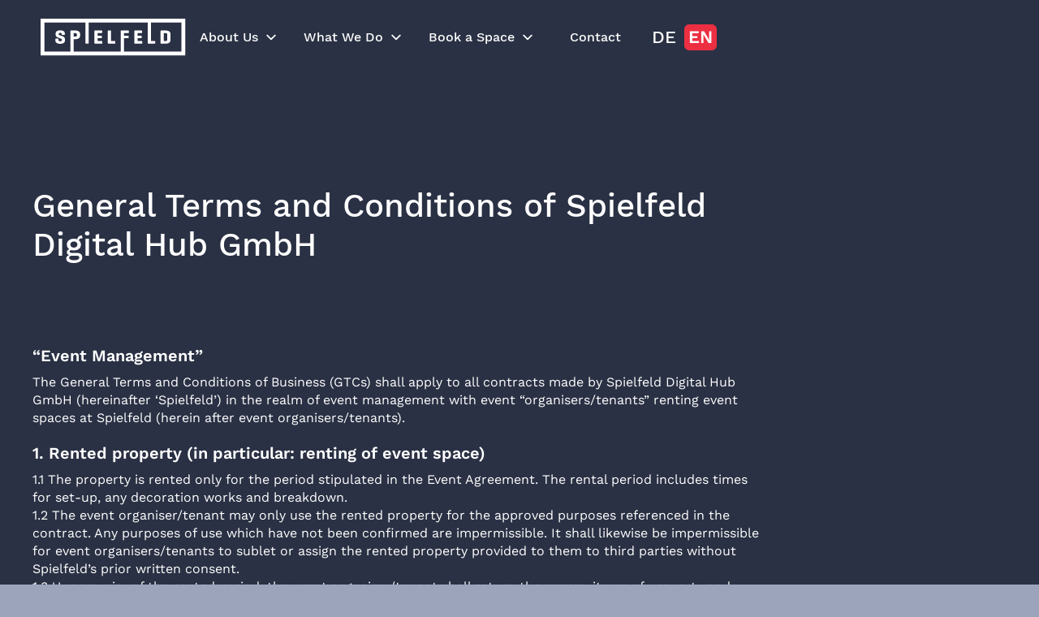

--- FILE ---
content_type: text/html
request_url: https://www.spielfeld.com/agb
body_size: 19705
content:
<!DOCTYPE html><!-- Last Published: Wed Dec 17 2025 16:21:47 GMT+0000 (Coordinated Universal Time) --><html data-wf-domain="www.spielfeld.com" data-wf-page="63c666815e55ce4db9cabfd3" data-wf-site="617bcc4367a785a064cd21fd" lang="en"><head><meta charset="utf-8"/><title>Terms &amp; Conditions |  Spielfeld Digital Hub</title><meta content="Terms &amp; Conditions |  Spielfeld Digital Hub" property="og:title"/><meta content="Terms &amp; Conditions |  Spielfeld Digital Hub" property="twitter:title"/><meta content="width=device-width, initial-scale=1" name="viewport"/><link href="https://cdn.prod.website-files.com/617bcc4367a785a064cd21fd/css/spielfeld-1a8e58cee75580774f9cc49c69e41.webflow.shared.db8151893.min.css" rel="stylesheet" type="text/css"/><script type="text/javascript">!function(o,c){var n=c.documentElement,t=" w-mod-";n.className+=t+"js",("ontouchstart"in o||o.DocumentTouch&&c instanceof DocumentTouch)&&(n.className+=t+"touch")}(window,document);</script><link href="https://cdn.prod.website-files.com/617bcc4367a785a064cd21fd/65b7bf8b76880fc84adf1c02_fav-spielf%20(1).png" rel="shortcut icon" type="image/x-icon"/><link href="https://cdn.prod.website-files.com/617bcc4367a785a064cd21fd/65b7bfc17dd9abc45d7c8cb7_webclip.jpg" rel="apple-touch-icon"/><link href="https://www.spielfeld.com/agb" rel="canonical"/><script async="" src="https://www.googletagmanager.com/gtag/js?id=G-CGL4F83HF4"></script><script type="text/javascript">window.dataLayer = window.dataLayer || [];function gtag(){dataLayer.push(arguments);}gtag('set', 'developer_id.dZGVlNj', true);gtag('js', new Date());gtag('config', 'G-CGL4F83HF4');</script><!-- Finsweet Cookie Consent -->
<script async src="https://cdn.jsdelivr.net/npm/@finsweet/cookie-consent@1/fs-cc.js" fs-cc-mode="opt-in"></script>

<!-- Google tag (gtag.js) -->
<script async type="fs-cc" fs-cc-categories="analytics" src="https://www.googletagmanager.com/gtag/js?id=UA-102711428-1"></script>
<script type="fs-cc" fs-cc-categories="analytics">
  window.dataLayer = window.dataLayer || [];
  function gtag(){dataLayer.push(arguments);}
  gtag('js', new Date());
  gtag('config', 'UA-102711428-1');
</script>

<style>
  #weglot-switcher-1{
    display:none;
  }
@media (max-width: 991px) {

  .wg-element-wrapper .wg-selector-2 .lang-text__new {
    color: var(--sfdark);
  }

  html[lang*="en"] .wg-selector-2.s1 .lang-text__new,
  html[lang*="de"] .wg-selector-2.s2 .lang-text__new {
    color: #fff !important;
  }
}

</style></head><body class="page__clr-grey"><div class="page__wrapp bckg-dark event__wrapp"><div data-animation="default" data-collapse="medium" data-duration="400" data-easing="ease" data-easing2="ease" role="banner" class="navbar navbar-new w-nav"><div class="navbar-new__wrapp"><div class="hide-on-desk"><a href="/" id="w-node-_5384edf7-27cd-c03d-802f-b82379edeb9f-79edeb9f" class="brand brand-2 logo-link brand-4 brand-5 w-nav-brand"><div class="logo w-embed"><svg width="100%" height="100%" viewBox="0 0 189 48" fill="none" xmlns="http://www.w3.org/2000/svg">
<g clip-path="url(#clip0_5283_213)">
<path d="M31.5328 28.0685V26.3149C31.4985 25.4349 31.1762 24.5906 30.6153 23.9117C30.0545 23.2328 29.2862 22.7569 28.4286 22.5571L24.246 21.1302C24.0083 21.0664 23.7993 20.924 23.653 20.7262C23.5066 20.5284 23.4315 20.2869 23.4399 20.041V19.7796C23.4399 18.6359 24.2677 18.2111 25.4114 18.2111C26.5551 18.2111 27.3502 18.6904 27.3502 19.7796V20.1499C27.3502 20.6727 27.5245 20.9015 28.0473 20.9015H30.6397C31.1625 20.9015 31.3585 20.6727 31.3585 20.1499V19.235C31.3585 17.0565 29.9644 14.9761 25.357 14.9761C20.7496 14.9761 19.4643 17.0892 19.4643 19.235V20.6727C19.4959 21.3813 19.7302 22.066 20.1396 22.6453C20.5489 23.2245 21.116 23.6741 21.7734 23.9404L25.357 25.291C26.3046 25.6396 27.5354 26.0644 27.5354 26.9575V27.4586C27.5354 28.5478 26.5442 29.027 25.357 29.027C24.1697 29.027 23.1785 28.6022 23.1785 27.4586V26.3693C23.1785 25.8465 23.0043 25.6178 22.4814 25.6178H19.8129C19.2791 25.6178 19.0831 25.8465 19.0831 26.3693V28.0358C19.0831 30.2143 20.6516 32.2947 25.3352 32.2947C30.0188 32.2947 31.5328 30.1816 31.5328 28.0358M79.9158 31.3688V29.4627C79.9158 28.9399 79.6871 28.7656 79.1643 28.7656H73.7835V25.0296H78.5216C79.0445 25.0296 79.2623 24.8335 79.2623 24.3107V22.4917C79.2623 21.9689 79.0445 21.7946 78.5216 21.7946H73.7835V18.527H78.9138C79.4366 18.527 79.6653 18.3309 79.6653 17.8081V15.8911C79.6653 15.3683 79.4366 15.194 78.9138 15.194H70.3961C69.8732 15.194 69.6772 15.4227 69.6772 15.9455V31.3797C69.6772 31.9026 69.8732 32.1313 70.3961 32.1313H79.1098C79.6326 32.1313 79.8614 31.9243 79.8614 31.4015M96.7007 31.4015V29.4627C96.7007 28.9399 96.4719 28.7656 95.9491 28.7656H91.0694V15.9455C91.0694 15.4227 90.8951 15.194 90.3723 15.194H87.7255C87.2027 15.194 87.0066 15.4227 87.0066 15.9455V31.3797C87.0066 31.8808 87.1809 32.1313 87.6275 32.1313H95.9927C96.5155 32.1313 96.7442 31.9243 96.7442 31.4015M159.374 18.5597H161.618C162.838 18.5597 163.884 19.028 163.884 20.1717V27.1536C163.884 28.2428 162.794 28.7656 161.618 28.7656H159.374V18.5597ZM155.257 15.9455V31.3797C155.257 31.8808 155.431 32.1313 155.878 32.1313H161.607C166.291 32.1313 167.979 29.9529 167.979 27.8725V19.4528C167.979 17.2744 166.291 15.194 161.607 15.194H155.976C155.453 15.194 155.257 15.4227 155.257 15.9455ZM121.262 15.9455V31.3797C121.262 31.9026 121.459 32.1313 121.981 32.1313H130.75C131.272 32.1313 131.49 31.9243 131.49 31.4015V29.4627C131.49 28.9399 131.272 28.7656 130.75 28.7656H125.369V25.0296H130.096C130.619 25.0296 130.848 24.8335 130.848 24.3107V22.4917C130.848 21.9689 130.619 21.7946 130.096 21.7946H125.369V18.527H130.499C131.022 18.527 131.24 18.3309 131.24 17.8081V15.8911C131.24 15.3683 131.022 15.194 130.499 15.194H121.981C121.459 15.194 121.262 15.4227 121.262 15.9455ZM182.084 42.3482H107.789V25.1603H113.093C113.616 25.1603 113.834 24.9534 113.834 24.4305V22.4917C113.834 21.9689 113.616 21.7946 113.093 21.7946H107.789V18.527H113.485C114.019 18.527 114.237 18.3309 114.237 17.8081V15.8911C114.237 15.3683 114.019 15.194 113.485 15.194H104.401C103.879 15.194 103.683 15.4227 103.683 15.9455V42.3482H42.7518V26.3802H44.7341C49.4178 26.3802 51.0625 24.2018 51.0625 22.1214V19.4528C51.0625 17.2744 49.4178 15.194 44.7341 15.194H39.3643C38.8415 15.194 38.6345 15.4227 38.6345 15.9455V42.3482H4.94504V4.97712H58.077V31.3797C58.077 31.9135 58.2731 32.1313 58.7959 32.1313H61.4863C62.0091 32.1313 62.1834 31.9135 62.1834 31.3797V4.97712H138.614V31.3797C138.614 31.8808 138.788 32.1313 139.235 32.1313H147.632C148.155 32.1313 148.373 31.9243 148.373 31.4015V29.4627C148.373 28.9399 148.155 28.7656 147.632 28.7656H142.731V4.97712H182.106L182.084 42.3482ZM42.7518 18.5597H44.7341C45.9541 18.5597 46.9997 19.028 46.9997 20.1717V21.3916C46.9997 22.5462 45.9105 23.0146 44.7341 23.0146H42.7518V18.5597ZM187.095 0.0429688H0V47.3259H187.095V0.0429688Z" fill="white"/>
</g>
<defs>
<clipPath id="clip0_5283_213">
<rect width="100%" height="100%" fill="white"/>
</clipPath>
</defs>
</svg></div></a></div><nav role="navigation" id="w-node-b87a366a-5d86-c24d-8d9a-5fcbdc63a3c1-dc63a3bd" class="nav-menu__wrapp w-nav-menu"><div class="hide-on-tablet"><a href="/" id="w-node-_5384edf7-27cd-c03d-802f-b82379edeb9f-79edeb9f" class="brand brand-2 logo-link brand-4 brand-5 w-nav-brand"><div class="logo w-embed"><svg width="100%" height="100%" viewBox="0 0 189 48" fill="none" xmlns="http://www.w3.org/2000/svg">
<g clip-path="url(#clip0_5283_213)">
<path d="M31.5328 28.0685V26.3149C31.4985 25.4349 31.1762 24.5906 30.6153 23.9117C30.0545 23.2328 29.2862 22.7569 28.4286 22.5571L24.246 21.1302C24.0083 21.0664 23.7993 20.924 23.653 20.7262C23.5066 20.5284 23.4315 20.2869 23.4399 20.041V19.7796C23.4399 18.6359 24.2677 18.2111 25.4114 18.2111C26.5551 18.2111 27.3502 18.6904 27.3502 19.7796V20.1499C27.3502 20.6727 27.5245 20.9015 28.0473 20.9015H30.6397C31.1625 20.9015 31.3585 20.6727 31.3585 20.1499V19.235C31.3585 17.0565 29.9644 14.9761 25.357 14.9761C20.7496 14.9761 19.4643 17.0892 19.4643 19.235V20.6727C19.4959 21.3813 19.7302 22.066 20.1396 22.6453C20.5489 23.2245 21.116 23.6741 21.7734 23.9404L25.357 25.291C26.3046 25.6396 27.5354 26.0644 27.5354 26.9575V27.4586C27.5354 28.5478 26.5442 29.027 25.357 29.027C24.1697 29.027 23.1785 28.6022 23.1785 27.4586V26.3693C23.1785 25.8465 23.0043 25.6178 22.4814 25.6178H19.8129C19.2791 25.6178 19.0831 25.8465 19.0831 26.3693V28.0358C19.0831 30.2143 20.6516 32.2947 25.3352 32.2947C30.0188 32.2947 31.5328 30.1816 31.5328 28.0358M79.9158 31.3688V29.4627C79.9158 28.9399 79.6871 28.7656 79.1643 28.7656H73.7835V25.0296H78.5216C79.0445 25.0296 79.2623 24.8335 79.2623 24.3107V22.4917C79.2623 21.9689 79.0445 21.7946 78.5216 21.7946H73.7835V18.527H78.9138C79.4366 18.527 79.6653 18.3309 79.6653 17.8081V15.8911C79.6653 15.3683 79.4366 15.194 78.9138 15.194H70.3961C69.8732 15.194 69.6772 15.4227 69.6772 15.9455V31.3797C69.6772 31.9026 69.8732 32.1313 70.3961 32.1313H79.1098C79.6326 32.1313 79.8614 31.9243 79.8614 31.4015M96.7007 31.4015V29.4627C96.7007 28.9399 96.4719 28.7656 95.9491 28.7656H91.0694V15.9455C91.0694 15.4227 90.8951 15.194 90.3723 15.194H87.7255C87.2027 15.194 87.0066 15.4227 87.0066 15.9455V31.3797C87.0066 31.8808 87.1809 32.1313 87.6275 32.1313H95.9927C96.5155 32.1313 96.7442 31.9243 96.7442 31.4015M159.374 18.5597H161.618C162.838 18.5597 163.884 19.028 163.884 20.1717V27.1536C163.884 28.2428 162.794 28.7656 161.618 28.7656H159.374V18.5597ZM155.257 15.9455V31.3797C155.257 31.8808 155.431 32.1313 155.878 32.1313H161.607C166.291 32.1313 167.979 29.9529 167.979 27.8725V19.4528C167.979 17.2744 166.291 15.194 161.607 15.194H155.976C155.453 15.194 155.257 15.4227 155.257 15.9455ZM121.262 15.9455V31.3797C121.262 31.9026 121.459 32.1313 121.981 32.1313H130.75C131.272 32.1313 131.49 31.9243 131.49 31.4015V29.4627C131.49 28.9399 131.272 28.7656 130.75 28.7656H125.369V25.0296H130.096C130.619 25.0296 130.848 24.8335 130.848 24.3107V22.4917C130.848 21.9689 130.619 21.7946 130.096 21.7946H125.369V18.527H130.499C131.022 18.527 131.24 18.3309 131.24 17.8081V15.8911C131.24 15.3683 131.022 15.194 130.499 15.194H121.981C121.459 15.194 121.262 15.4227 121.262 15.9455ZM182.084 42.3482H107.789V25.1603H113.093C113.616 25.1603 113.834 24.9534 113.834 24.4305V22.4917C113.834 21.9689 113.616 21.7946 113.093 21.7946H107.789V18.527H113.485C114.019 18.527 114.237 18.3309 114.237 17.8081V15.8911C114.237 15.3683 114.019 15.194 113.485 15.194H104.401C103.879 15.194 103.683 15.4227 103.683 15.9455V42.3482H42.7518V26.3802H44.7341C49.4178 26.3802 51.0625 24.2018 51.0625 22.1214V19.4528C51.0625 17.2744 49.4178 15.194 44.7341 15.194H39.3643C38.8415 15.194 38.6345 15.4227 38.6345 15.9455V42.3482H4.94504V4.97712H58.077V31.3797C58.077 31.9135 58.2731 32.1313 58.7959 32.1313H61.4863C62.0091 32.1313 62.1834 31.9135 62.1834 31.3797V4.97712H138.614V31.3797C138.614 31.8808 138.788 32.1313 139.235 32.1313H147.632C148.155 32.1313 148.373 31.9243 148.373 31.4015V29.4627C148.373 28.9399 148.155 28.7656 147.632 28.7656H142.731V4.97712H182.106L182.084 42.3482ZM42.7518 18.5597H44.7341C45.9541 18.5597 46.9997 19.028 46.9997 20.1717V21.3916C46.9997 22.5462 45.9105 23.0146 44.7341 23.0146H42.7518V18.5597ZM187.095 0.0429688H0V47.3259H187.095V0.0429688Z" fill="white"/>
</g>
<defs>
<clipPath id="clip0_5283_213">
<rect width="100%" height="100%" fill="white"/>
</clipPath>
</defs>
</svg></div></a></div><div class="nav__wrapp"><div data-hover="false" data-delay="0" data-w-id="a019b139-8cd1-1dd4-e2c1-1760fe3b8b60" class="dropdown-2 w-dropdown"><div class="dropdown__togle w-dropdown-toggle"><div>About Us</div><div class="dropdown-icon rotated w-embed"><svg width="100%" height="100%" viewBox="0 0 20 21" fill="none" xmlns="http://www.w3.org/2000/svg">
<path d="M15 13L10 8L5 13" stroke="currentcolor" stroke-width="2" stroke-linecap="round" stroke-linejoin="round"/>
</svg></div></div><nav class="dronwodn__list w-dropdown-list"><a href="/#our-story" class="dropdown__link w-dropdown-link">Our Story</a><a href="/#story" class="dropdown__link w-dropdown-link">Cofounders</a><a href="/#community" class="dropdown__link w-dropdown-link">Our Community</a></nav></div><div data-hover="false" data-delay="0" data-w-id="bbfae996-ad03-0b71-d38b-7fadf5afa07d" class="dropdown-2 w-dropdown"><div class="dropdown__togle w-dropdown-toggle"><div>What We Do</div><div class="dropdown-icon rotated w-embed"><svg width="100%" height="100%" viewBox="0 0 20 21" fill="none" xmlns="http://www.w3.org/2000/svg">
<path d="M15 13L10 8L5 13" stroke="currentcolor" stroke-width="2" stroke-linecap="round" stroke-linejoin="round"/>
</svg></div></div><nav class="dronwodn__list w-dropdown-list"><a href="/meetings-events" class="dropdown__link w-dropdown-link">Events</a><a href="/coworking" class="dropdown__link w-dropdown-link">Coworking</a><a href="/profesional-learning" class="dropdown__link w-dropdown-link">Professional Learning</a></nav></div><div data-hover="false" data-delay="0" data-w-id="d4cff069-b67a-6bf5-8824-7c6379ae678b" class="dropdown-2 w-dropdown"><div class="dropdown__togle w-dropdown-toggle"><div>Book a Space</div><div class="dropdown-icon rotated w-embed"><svg width="100%" height="100%" viewBox="0 0 20 21" fill="none" xmlns="http://www.w3.org/2000/svg">
<path d="M15 13L10 8L5 13" stroke="currentcolor" stroke-width="2" stroke-linecap="round" stroke-linejoin="round"/>
</svg></div></div><nav class="dronwodn__list w-dropdown-list"><a href="/our-space#event-venues" class="dropdown__link w-dropdown-link">Event Venues</a><a href="/our-space#meetings-rooms" class="dropdown__link w-dropdown-link">Meeting Rooms</a><a href="/our-space#coworking-and-private-offices" class="dropdown__link w-dropdown-link">Offices &amp; Coworking</a></nav></div><a href="/contact" class="link navlink navlink-new w-nav-link">Contact</a></div><div class="languagewrapper language-wrapper__update"><div class="wg-element-wrapper sw3 a-center"><a lang="de" href="#" class="wg-selector-2 s2 w-inline-block"><div class="wg-selector2-text-lang2 lang-text__new">DE</div></a><a lang="en" href="#" class="wg-selector-2 s1 w-inline-block"><div class="wg-selector2-text-lang1 lang-text__new">EN</div></a></div></div></nav><div id="w-node-b87a366a-5d86-c24d-8d9a-5fcbdc63a3d9-dc63a3bd" class="menu-button menu-button__update w-nav-button"><div class="icon-menu w-embed"><svg xmlns="http://www.w3.org/2000/svg" width="100%" height="100%" viewBox="0 0 24 24"><path fill="currentColor" d="M4 18q-.425 0-.712-.288T3 17t.288-.712T4 16h16q.425 0 .713.288T21 17t-.288.713T20 18zm0-5q-.425 0-.712-.288T3 12t.288-.712T4 11h16q.425 0 .713.288T21 12t-.288.713T20 13zm0-5q-.425 0-.712-.288T3 7t.288-.712T4 6h16q.425 0 .713.288T21 7t-.288.713T20 8z"/></svg></div></div></div><div class="navbar-shadow"></div></div><div class="legalcontainer section"><div class="container"><div class="container agb"><h1 class="text-left first">General Terms and Conditions of Spielfeld Digital Hub GmbH</h1><h1 class="heading-5 agb">“Event Management”</h1><div class="agb_list">The General Terms and Conditions of Business (GTCs) shall apply to all contracts made by Spielfeld Digital Hub GmbH (hereinafter ‘Spielfeld’) in the realm of event management with event “organisers/tenants” renting event spaces at Spielfeld (herein after event organisers/tenants).</div><h1 class="heading-5 agb">1. Rented property (in particular: renting of event space)</h1><div class="agb_list">1.1 The property is rented only for the period stipulated in the Event Agreement. The rental period includes times for set-up, any decoration works and breakdown.<br/>1.2 The event organiser/tenant may only use the rented property for the approved purposes referenced in the contract. Any purposes of use which have not been confirmed are impermissible. It shall likewise be impermissible for event organisers/tenants to sublet or assign the rented property provided to them to third parties without Spielfeld’s prior written consent. <br/>1.3 Upon expiry of the rented period, the event organiser/tenant shall return the rooms, items of property and devices provided to them back to Spielfeld in the same condition as they were when originally accepted from Spielfeld. No separate demand by Spielfeld to vacate the rented property shall be required. No tacit extension of the rental period is permitted. <br/>1.4 Any alterations to the rented property whatsoever shall require Spielfeld’s prior written consent. Items of property, fixtures, super structures and the like must be removed by <em> </em>the event organiser/tenant by the end of the rental period, leaving nothing behind, and the original condition must be restored.<br/>1.5 The event organiser/tenant shall be financially responsible for soiling or wear and tear exceeding the normal level to be anticipated in light of the type of contract, even if Spielfeld has assumed responsibility for final cleaning.<br/>1.6 The event organiser/tenant shall procure information from Spielfeld regarding loading capacity prior to loading the floors, stages, stage elements or other building components at Spielfeld. Absent Spielfeld’s prior written consent, no suspension points may be fitted or used.<br/>1.7 As a basic rule, the hire of event space shall not include any additional furnishings or equipment (e.g. chairs, cloakrooms, additional tables), event or conference technology (e.g. light/sound systems, Internet) or further services (e.g. food and drink, service staff).<br/>1.8 Fixed installations of technical equipment within the event spaces, in particular sound and light systems, may only be operated with Spielfeld’s consent, and only subject to the oversight of Spielfeld’s staff.<br/>1.9 Electrical equipment may only be connected to the power supply to the extent that the power capacity, regarding which the event organiser/tenant has previously enquired, is not exceeded.<br/>1.10 The designated emergency exits must always be kept free.<br/>1.11 A general smoking ban and a prohibition on open flame (including candles) applies in all of the event spaces. The event organiser/tenant bears a duty to enforce these bans with respect to its visitors.</div><h1 class="heading-5 agb">2. Additional furnishings and third-party services</h1><div class="agb_list">2.1 Any third party provision of additional furnishings (e.g. chairs, cloakrooms, additional tables), event or conference technology (e.g. light/sound systems, Internet) and further services (e.g. food and drink, service staff) shall be permitted only where coordinated in advance with Spielfeld.<br/>2.2 Where third parties are engaged in connection with this, the event organiser/tenant shall bear a duty to ensure that they comply with these GTCs (in particular with “1. Rented property”).</div><h1 class="heading-5 agb">3. Duties of event organiser/Tenant</h1><div class="agb_list">3.1 The event organiser/tenant shall provide Spielfeld with any information and documents required to enable Spielfeld to perform its contractually agreed services in a timely manner, and/or within the agreed periods.<br/>3.2 The event organiser/tenant shall ensure that the event spaces/items of property provided to it in connection with the event are handled with care and that damage to such items is avoided. For this reason, all activities (unless already clear from the substance of the Event Agreement) must be coordinated in advance with Spielfeld.<br/>3.3 The event organiser/tenant shall appoint an event director in writing prior to the event, who shall be present during the entire event and who shall be capable of being reached by Spielfeld.<br/>3.4 The event organiser/tenant shall comply with all public order requirements under administrative law applicable to the event and to the event spaces (in respect of police, fire-brigade and public order authorities). Spielfeld/its agents may issue instructions which must be complied with.<br/>3.5 The event organiser/tenant shall duly register the event with all relevant offices/bodies, to the extent necessary, upon its own responsibility (GEMA, Artists Social Insurance Fund [Künstlersozialversicherung] etc.) and shall procure all consents, permits etc. of public authorities necessary for the event at its own cost and expense/shall be responsible for any fees arising. The event organiser/tenant shall furnish proof of its performance of the above-referenced duties upon request.<br/>3.6 The event organiser/tenant shall, to the extent necessary, ensure sufficient numbers of fire-brigade staff (fire marshal),<br/>medical services and EMTs.</div><h1 class="heading-5 agb">4. Artists/Trainers/External speakers</h1><div class="agb_list">Where the subject-matter of the agreement includes inter alia an artistic presentation or training programme, and wherethe artist or trainer/external speaker referred to in the contract does not appear or cancels his appearance/participationafter receipt of the event contract, Spielfeld shall be entitled to procure a substitute of equivalent value, provided thatthis is reasonable to the event organiser/tenant under the circumstances of the individual case.</div><h1 class="heading-5 agb">5. Prices/Invoicing/Terms of payment</h1><div class="agb_list">5.1 The agreed prices are quoted net subject to the statutory rate of VAT. Any increases in VAT following the date the contract is concluded shall be borne by the event organiser/tenant.<br/>5.2 Spielfeld is entitled to demand a reasonable prepayment.<br/>5.3 Spielfeld shall issue a proper statement of charges. All expenses, ancillary costs and expenditures which Spielfeld is not required to bear pursuant to the description of services shall be charged to the event organiser/tenant on the basis of actual expenditure and/or consumption.<br/>5.4 Set-off or the assertion of any right of retention by the event organiser/tenant shall only be permitted on the basis of counterclaims which have been acknowledged or adjudicated with res judicata effect. The event organiser/tenant shall only be authorised to exercise a right of retention to the extent his counterclaim is based on the same contractual relationship.</div><h1 class="heading-5 agb">6. Number of attendees (in particular: changes to number of attendees)</h1><div class="agb_list">6.1 An increase in the agreed number of attendees is only permitted with Spielfeld’s consent. Any additional costs resulting<br/>from this shall be borne by the event organiser/tenant.<br/>6.2 Any reduction in the number of attendees and/or of the scope of services shall have no impact on the amount of agreed<br/>compensation payable.</div><h1 class="heading-5 agb">7. Notice of termination/Cancellation by the event organiser/tenant</h1><div class="agb_list">7.1 The organizer/tenant may cancel the contract at any time and without stating reasons by submitting a written notice to Spielfeld. The date of receipt of the written cancellation by Spielfeld is decisive for calculating the cancellation period.<br/>7.2 In the event of cancellation by the organizer/tenant, the following payment obligations 		apply (based on the total contract amount as stated in the offer, gross):<br/>- Cancellation <strong>up to and including 60 calendar days before the event date:</strong> 50% of the contract amount.<br/>- Cancellation <strong>59 to 30 calendar days before the event date:</strong> 75% of the contract amount.<br/>- Cancellation <strong>from 29 calendar days before the event date:</strong> 100% of the contract amount.	<br/>Additionally, any <strong>non-refundable costs incurred for external service providers</strong> (e.g., 		catering, technical equipment, furniture rental) will be charged at actual cost, provided these are not already included in the above cancellation fees. Double charging is excluded.<br/>7.3 If the event cannot take place due to force majeure, each party shall bear its own costs incurred up to that point. If Spielfeld has made advance payments on behalf of the organizer/tenant (e.g., for catering, staff, technicians, furniture rental) that are non-refundable under the respective supplier agreements, the organizer/tenant shall reimburse these costs.</div><h1 class="heading-5 agb">8. Right of rescission/Extraordinary termination by Spielfeld</h1><div class="agb_list">8.1 If an agreed advance payment is not made even after the expiry of a reasonable grace<br/>period set by Spielfeld with a notice of refusal, Spielfeld is entitled to withdraw from the<br/>contract.<br/>8.2 Spielfeld is also entitled to withdraw from the contract for objectively justified reasons, in particular if<br/>8.2.1. force majeure or other circumstances beyond Spielfeld’s control make fulfillment of<br/>the contract impossible,<br/>8.2.2. the event was booked on the basis of misleading or false information regarding essential facts (e.g., concerning the person of the customer or the purpose of the event), or<br/>8.2.3. Spielfeld has reason to believe that the event may jeopardize the smooth business operations, safety, or public reputation of Spielfeld, without being attributable to Spielfeld’s sphere of control or organization.<br/>8.3 Spielfeld shall promptly inform the organizer/tenant of the exercise of the right of<br/>withdrawal.<br/>8.4 There shall be no claim for damages against Spielfeld except in cases of intentional or<br/>grossly negligent conduct. Any payments already made for which no services have been rendered will be promptly refunded to the organizer/tenant.</div><h1 class="heading-5 agb">9. Liability of Spielfeld</h1><div class="agb_list">9.1 Spielfeld’s liability is limited to gross negligence and intentional acts by its legal representatives, vicarious agents, authorised persons or employees, as well as cases of fraud. In the event of a breach of material contractual obligations, Spielfeld’s liability shall be limited to such damages as are typically foreseeable. The foregoing limitations on liability shall not apply to losses arising from injury to life, limb or health; in such cases, Spielfeld shall also bear liability for other forms of negligence.<br/>9.2 Deficiencies in Spielfeld’s contractual performance shall entitle the event organiser/tenant only to abatement of the fee or to claims for damages where the event organiser/tenant has given written notice of the deficiency to Spielfeld and has granted Spielfeld the opportunity and a reasonable time to remediate the same, provided that the circumstances of the contract permit this.</div><h1 class="heading-5 agb">10. Liability of event organiser/tenant</h1><div class="agb_list">10.1 The event organiser/tenant shall be liable to Spielfeld for all damages to persons, property and pecuniary interests directly or indirectly caused by it, its authorised persons, vicarious agents or other agents or other individuals attributable to it, in particular visitors to its event. The foregoing shall, in particular, also encompass all losses arising as a result of civil disruption, fire, panic or similar events.<br/>10.2 The event organiser/tenant shall also bear liability for costs incurred by Spielfeld where Spielfeld, as the landlord, is sued by third parties in external relations for events and circumstances relating thereto, which are attributable to the event organiser/tenant. These shall, in particular, also include public charges, fines or other penalties or payment obligations and the costs of legal counsel to defend and prosecute legal rights.<br/>10.3 The event organiser/tenant shall indemnify and hold Spielfeld harmless against all third-party claims (irrespective of whether these are of a private or a public-law nature) asserted against Spielfeld, where it or its vicarious agents or assistants bear responsibility for causing them or are liable in damages inter se.</div><h1 class="heading-5 agb">11. Loss or damage to items of property brought on to the premises</h1><div class="agb_list">Items of personal property brought on to the premises, or other items of property brought on to the premises at the time of the event shall, unless otherwise agreed, be deemed present in the event spaces at the event organiser’s/tenant’s risk. In respect of these, the event organiser/tenant assumes a duty of surveillance and safekeeping. Spielfeld assumes no liability for loss, peril or damage to such items.</div><h1 class="heading-5 agb">12. Rights</h1><div class="agb_list">12.1 Ideas and concepts outlined by Spielfeld shall remain Spielfeld’s intellectual property. Any further use, disclosure thereof to third parties or realisation in whole or in part shall require Spielfeld’s consent.<br/>12.2 Spielfeld is authorised to document by means of photographs and other visual impressions of the Spielfeld premises themselves and events presented there on video and audio media of any kind, and to disseminate them for business purposes, for proprietary advertising and marketing purposes or to publish them provided that no public policy<br/>considerations or personality rights would constitute an obstacle to such dissemination.<br/>12.3 The event organiser/tenant hereby grants Spielfeld, in addition, the irrevocable right, unlimited in time, to refer to the user’s company and the associated logo for reference purposes, and to show these in writing/in images in the usual contexts (web presence, presentation brochure etc.).</div><h1 class="heading-5 agb">13. Branding, Decoration and Conduct </h1><div class="agb_list">13.1 All branding, signage, decorations, and other visual or thematic elements brought onto the premises by the event organiser/tenant must be communicated to and approved by 		Spielfeld in advance of the event.<br/>13.2 Spielfeld reserves the right, at its sole discretion, to demand the modification or immediate removal of any branding, decoration, display, or content - especially that which is deemed to be offensive, discriminatory, politically charged, or otherwise inappropriate or incompatible with Spielfeld’s values, public image, or business interests.</div><h1 class="heading-5 agb">14. Final provisions</h1><div class="agb_list last">14.1 The details of contracts and related contractual documents must be treated with confidence.<br/>14.2 Jurisdiction and venue for all disputes arising out of this contract shall lie with the courts of Berlin. German law shall apply, but excluding the United Nations CISG.<br/>14.3 No amendments or addenda to the event agreement, of any acceptance of an application or of these Terms and Conditions shall be valid unless given in writing. The foregoing shall also apply with respect to the amendment of this written form requirement. Unilateral amendments or addenda by the event organiser/tenant shall not be valid.<br/>14.4 In the event that individual terms should be deemed invalid in whole or in part, or should lose their legal validity at a later time, the validity of these General Terms and Conditions of Business shall not in other respects be affected thereby. In such case, the parties undertake that they shall agree a valid provision to replace the invalid term which, to the extent legally possible, comes the closest to the parties’ interests as expressed in these General Terms and Conditions. The foregoing shall also apply in the event that any potential gaps should need to be filled.</div></div></div></div><div fs-cc-scroll="disable" fs-cc="preferences" class="cookie-preference_component"><div fs-cc="close" class="cookie-preference_background"></div><div class="cookie-preference_wrapper"><div class="cookie-modal_component"><a fs-cc="close" href="#" class="cookie-modal_closebutton-2 is-sticky w-inline-block"><div class="cookie-modal_closebutton_line is-left"></div><div class="cookie-modal_closebutton_line is-right"></div><div class="screenreader-only">Close Cookie Preference Manager</div></a><div class="cookie-modal_content-wrap"><div class="cookie-modal_title">Cookie Settings</div><div class="cookie-modal_description">Our website uses technically-necessary (essential) cookies and  services according to § 25 para. 2 no. 2 TTDSG. We also use the administrative service Google Tags Manager to keep our site running (essential). We also use Google Analytics (analytics) and Google Maps (marketing). Some of these services require your consent to run on our site. You can revoke your consent at any time. For more information, please see our <a href="https://www.spielfeld.com/privacy" class="link link-in-text">privacy policy</a>.</div><div class="cookie-modal_form-wrap w-form"><form id="ck-form" name="wf-form-ck-form" data-name="ck-form" method="get" class="cookie-modal_form" data-wf-page-id="63c666815e55ce4db9cabfd3" data-wf-element-id="0fa3d576-b259-1065-6a80-c681ac476f24"><div class="cookie-modal_radio is--not-allowed w-clearfix"><div class="cookie-modal_radio_button is-always-active"></div><div class="cookie-modal_radio_label is--not-allowed">Essential (always active)</div><div class="cookie-modal_radio_description is--not-allowed">Cookies required to enable basic website functionality.</div></div><label class="w-checkbox cookie-modal_radio w-clearfix"><div class="w-checkbox-input w-checkbox-input--inputType-custom cookie-modal_radio_button"></div><input type="checkbox" id="fs__marketing" name="Fs-Marketing" data-name="Fs Marketing" fs-cc-checkbox="marketing" style="opacity:0;position:absolute;z-index:-1"/><span for="Fs-Marketing" class="cookie-modal_radio_label w-form-label">Marketing</span><div class="cookie-modal_radio_description">Cookies used to deliver advertising that is more relevant to you and your interests.</div></label><label class="w-checkbox cookie-modal_radio w-clearfix"><div class="w-checkbox-input w-checkbox-input--inputType-custom cookie-modal_radio_button"></div><input type="checkbox" id="fs__personalization" name="Fs-Personalization" data-name="Fs Personalization" fs-cc-checkbox="personalization" style="opacity:0;position:absolute;z-index:-1"/><span for="Fs-Personalization" class="cookie-modal_radio_label w-form-label">Personalization<br/></span><div class="cookie-modal_radio_description">Cookies allowing the website to remember choices you make (such as your user name, language, or the region you are in).</div></label><label class="w-checkbox cookie-modal_radio w-clearfix"><div class="w-checkbox-input w-checkbox-input--inputType-custom cookie-modal_radio_button"></div><input type="checkbox" id="fs__analytics" name="Fs-Analytics" data-name="Fs Analytics" fs-cc-checkbox="analytics" style="opacity:0;position:absolute;z-index:-1"/><span for="Fs-Analytics" class="cookie-modal_radio_label w-form-label">Analytics<br/></span><div class="cookie-modal_radio_description">Cookies helping understand how this website performs, how visitors interact with the site, and whether there may be technical issues.</div></label><div class="cookie-modal_button-wrap in-pref-manger"><a fs-cc="allow" href="#" class="cookie-modal_button w-inline-block"><div class="cookie-modal_button_text">Accept All Cookies</div></a><a fs-cc="submit" href="#" class="cookie-modal_button is-secondary w-inline-block"><div class="cookie-modal_button_text">Save Settings</div></a></div></form><div class="hide-all w-form-done"></div><div class="hide-all w-form-fail"></div></div></div></div></div></div><a fs-cc="manager" href="#" class="cookie-preference-button w-inline-block"><div fs-cc="open-preferences" class="cookie-preference-button_flex"><img src="https://cdn.prod.website-files.com/617bcc4367a785a064cd21fd/636bb740528dc753c048ffdc_ck__cookie.svg" loading="lazy" alt="" class="cookie-preference-button_icon"/><div class="cookie-preference-button_text">Manage options</div></div></a><div class="w-embed"><style>
	[aria-hidden="true"]{
  	opacity: 0.3;
  }
  
  [lang="de"] .wg-selector-2.s2{
  	padding: 5px;
    background-color: #ed2f42;
    border-radius: 6px;
  }
    
  [lang="en"] .wg-selector-2.s1{
  	padding: 5px;
    background-color: #ed2f42;
    border-radius: 6px;
  }
  
@media screen and (min-width: 767px){
  [lang="de"] .whether-title{
  	font-size: 48px;
  }
  
  [lang="de"] .content__chess-p, [lang="de"] .our-service__p{
  	font-size: 28px;
  }
  
  [lang="de"] .navlink-new{
  	font-size: 16px;
  }
  
  [lang="de"] .our-service__h2{
  	font-size: 46px;
  }
  
  [lang="de"] .our-services__slide-text{
  	font-size: 32px;
  }
  
  [lang="de"] .footer__p, [lang="de"] .footer-nav{
  	font-size: 22px;
  }
  
  [lang="de"] .footer__btn{
  	font-size: 26px;
    padding: 15px 35px;
  }
}

</style>
<style>
@media screen and (min-width:992px) and (max-width:1200px){
	.author__slide-content{
  	max-width: 80%;
  }
  
	.author__slide-p{
  	font-size: 34px;
  }
  
  .language-wrapper__update{
  	margin-left: 20px;
  }
  
  .footer__decor{
  	display:none;
  }
}  

@media (max-width: 1200px) {
	.whether__decor.mw-592 {
    max-width: 370px;
    min-width: 370px;
  }
}

@media (max-width: 767px) {
	.whether__decor.mw-592 {
    max-width: 300px;
    min-width: 300px;
  }
}
@media (max-width: 767px) {
	.whether__decor.mw-592 {
		max-width: 19%;
    min-width: 19%;
	}
}

@media (max-width: 479px) {
	.whether__decor.mw-376 {
		max-width: 19%;
    min-width: 70%;
	}
}


</style></div></div><div data-w-id="c166cab9-d933-90eb-10f6-7a7da35b8b65" class="newslettermodal"><div data-w-id="dea72eef-16c9-c4b3-8675-403373ad1cee" class="closemodal-2"><div class="iconblack-2 closeicon w-embed"><svg version="1.1" id="Ebene_1" xmlns="http://www.w3.org/2000/svg" xmlns:xlink="http://www.w3.org/1999/xlink" x="0px" y="0px"
	 viewBox="0 0 48 48" fill="currentColor">
<path d="M27.5,23.7l11.5-11.4c0.5-0.5,0.8-1.2,0.8-1.9c0-0.7-0.3-1.4-0.8-1.9C38.4,8,37.7,7.7,37,7.7c-0.7,0-1.4,0.3-1.9,0.8
	L23.7,20L12.3,8.5c-0.5-0.5-1.2-0.8-1.9-0.8C9.7,7.7,9,8,8.5,8.5C8,9,7.7,9.7,7.7,10.4c0,0.7,0.3,1.4,0.8,1.9L20,23.7L8.5,35.1
	c-0.2,0.2-0.4,0.5-0.6,0.9c-0.1,0.3-0.2,0.7-0.2,1c0,0.4,0.1,0.7,0.2,1c0.1,0.3,0.3,0.6,0.6,0.9c0.2,0.2,0.5,0.4,0.9,0.6
	c0.3,0.1,0.7,0.2,1,0.2c0.4,0,0.7-0.1,1-0.2c0.3-0.1,0.6-0.3,0.9-0.6l11.4-11.5l11.4,11.5c0.2,0.2,0.5,0.4,0.9,0.6
	c0.3,0.1,0.7,0.2,1,0.2c0.4,0,0.7-0.1,1-0.2c0.3-0.1,0.6-0.3,0.9-0.6c0.2-0.2,0.4-0.5,0.6-0.9c0.1-0.3,0.2-0.7,0.2-1
	c0-0.4-0.1-0.7-0.2-1c-0.1-0.3-0.3-0.6-0.6-0.9L27.5,23.7z"/>
</svg></div></div><div class="container"><div class="flex"><div class="newsletterintro"><h3 class="text-left _10-margin">Subscribe to receive our monthly newsletter.</h3><div class="copy text-small">Spielfeld&#x27;s Digital Digest provides you with monthly updates from our community. Stay up to date on trending topics, virtual and in-person events, current projects and more.</div><div class="text-left text-grey text-small">By clicking ‘sign up‘ you agree to our <a href="https://applewebdata://275E4C08-9914-4F29-BBF4-E520BD1476FC/privacy" class="color-red">privacy practices</a>. You can unsubscribe at any time by clicking the link in the footer of our emails.</div></div><div id="Mailchimp-form" class="form-block w-node-dea72eef-16c9-c4b3-8675-403373ad1cfc-a35b8b65 w-form"><form id="wf-form-Mailchimp-Signup" name="wf-form-Mailchimp-Signup" data-name="Mailchimp Signup" action="https://spielfeld.us20.list-manage.com/subscribe/post?u=98f9ff6337a3fb85f9e916b07&amp;amp;id=af609ee65f" method="post" class="form grid-form" data-wf-page-id="63c666815e55ce4db9cabfd3" data-wf-element-id="dea72eef-16c9-c4b3-8675-403373ad1cfd"><div class="newsletterfield"><label for="FNAME" class="field-label">First Name </label><input class="field-2 contact__input-field w-input" maxlength="256" name="FNAME" data-name="FNAME" placeholder="First Name " type="text" id="FNAME" required=""/></div><div class="newsletterfield"><label for="LNAME" class="field-label">Last Name </label><input class="field-2 contact__input-field w-input" maxlength="256" name="LNAME" data-name="LNAME" placeholder="Last Name " type="text" id="LNAME" required=""/></div><div class="newsletterfield"><label for="EMAIL" class="field-label">E-Mail</label><input class="field-2 contact__input-field w-input" maxlength="256" name="EMAIL" data-name="EMAIL" placeholder="Email" type="email" id="EMAIL" required=""/></div><div class="newsletterfield"><label for="COMPANY" class="field-label">Company</label><input class="field-2 contact__input-field w-input" maxlength="256" name="COMPANY" data-name="COMPANY" placeholder="Company" type="text" id="COMPANY"/></div><a data-w-id="b10cf3fa-4b27-7fd6-6af1-fb30e74421d1" href="/contact-old" class="footer__btn red-btn submit_absolute w-inline-block"><input type="submit" data-wait="Please wait..." class="footer__text clr-white submit-absolute w-button" value="Sign up"/><div class="footer__buble grey"></div></a></form><div class="transparent-bg w-form-done"><div>Thank you! Your submission has been received!</div></div><div class="w-form-fail"><div>Oops! Something went wrong while submitting the form.</div></div></div></div></div></div><section class="section section__footer"><div class="w-layout-blockcontainer container w-container"><div class="footer__content"><div class="footer__content-left"><h2 class="footer__title">Stay connected</h2><div class="footer-subscribe__content"><p class="footer__p">Monthly updates from the Spielfeld community.</p><a data-w-id="a62c1de4-000f-beb8-3cb8-273b655e1689" href="#" class="footer__btn grey-hover w-inline-block"><div class="footer__text">Subscribe</div><div class="footer__buble dark"></div></a></div></div><div class="footer__content-nav"><div class="content-nav__item"><a href="/contact" class="footer-nav">Contact</a><a href="/team#jobs" class="footer-nav">Jobs</a><a href="/team" class="footer-nav">Team</a></div><div class="content-nav__item"><a href="/privacy" class="footer-nav">Privacy Policy</a><a href="/agb" aria-current="page" class="footer-nav w--current">Terms of Use</a><a href="/imprint" class="footer-nav">Imprint</a></div></div></div><div class="footer__bottom-wrapp"><div class="footer__bottom-left"><a href="/" class="w-inline-block"><div class="logo logo-footer w-embed"><svg width="100%" height="100%" viewBox="0 0 189 48" fill="none" xmlns="http://www.w3.org/2000/svg">
<g clip-path="url(#clip0_5283_213)">
<path d="M31.5328 28.0685V26.3149C31.4985 25.4349 31.1762 24.5906 30.6153 23.9117C30.0545 23.2328 29.2862 22.7569 28.4286 22.5571L24.246 21.1302C24.0083 21.0664 23.7993 20.924 23.653 20.7262C23.5066 20.5284 23.4315 20.2869 23.4399 20.041V19.7796C23.4399 18.6359 24.2677 18.2111 25.4114 18.2111C26.5551 18.2111 27.3502 18.6904 27.3502 19.7796V20.1499C27.3502 20.6727 27.5245 20.9015 28.0473 20.9015H30.6397C31.1625 20.9015 31.3585 20.6727 31.3585 20.1499V19.235C31.3585 17.0565 29.9644 14.9761 25.357 14.9761C20.7496 14.9761 19.4643 17.0892 19.4643 19.235V20.6727C19.4959 21.3813 19.7302 22.066 20.1396 22.6453C20.5489 23.2245 21.116 23.6741 21.7734 23.9404L25.357 25.291C26.3046 25.6396 27.5354 26.0644 27.5354 26.9575V27.4586C27.5354 28.5478 26.5442 29.027 25.357 29.027C24.1697 29.027 23.1785 28.6022 23.1785 27.4586V26.3693C23.1785 25.8465 23.0043 25.6178 22.4814 25.6178H19.8129C19.2791 25.6178 19.0831 25.8465 19.0831 26.3693V28.0358C19.0831 30.2143 20.6516 32.2947 25.3352 32.2947C30.0188 32.2947 31.5328 30.1816 31.5328 28.0358M79.9158 31.3688V29.4627C79.9158 28.9399 79.6871 28.7656 79.1643 28.7656H73.7835V25.0296H78.5216C79.0445 25.0296 79.2623 24.8335 79.2623 24.3107V22.4917C79.2623 21.9689 79.0445 21.7946 78.5216 21.7946H73.7835V18.527H78.9138C79.4366 18.527 79.6653 18.3309 79.6653 17.8081V15.8911C79.6653 15.3683 79.4366 15.194 78.9138 15.194H70.3961C69.8732 15.194 69.6772 15.4227 69.6772 15.9455V31.3797C69.6772 31.9026 69.8732 32.1313 70.3961 32.1313H79.1098C79.6326 32.1313 79.8614 31.9243 79.8614 31.4015M96.7007 31.4015V29.4627C96.7007 28.9399 96.4719 28.7656 95.9491 28.7656H91.0694V15.9455C91.0694 15.4227 90.8951 15.194 90.3723 15.194H87.7255C87.2027 15.194 87.0066 15.4227 87.0066 15.9455V31.3797C87.0066 31.8808 87.1809 32.1313 87.6275 32.1313H95.9927C96.5155 32.1313 96.7442 31.9243 96.7442 31.4015M159.374 18.5597H161.618C162.838 18.5597 163.884 19.028 163.884 20.1717V27.1536C163.884 28.2428 162.794 28.7656 161.618 28.7656H159.374V18.5597ZM155.257 15.9455V31.3797C155.257 31.8808 155.431 32.1313 155.878 32.1313H161.607C166.291 32.1313 167.979 29.9529 167.979 27.8725V19.4528C167.979 17.2744 166.291 15.194 161.607 15.194H155.976C155.453 15.194 155.257 15.4227 155.257 15.9455ZM121.262 15.9455V31.3797C121.262 31.9026 121.459 32.1313 121.981 32.1313H130.75C131.272 32.1313 131.49 31.9243 131.49 31.4015V29.4627C131.49 28.9399 131.272 28.7656 130.75 28.7656H125.369V25.0296H130.096C130.619 25.0296 130.848 24.8335 130.848 24.3107V22.4917C130.848 21.9689 130.619 21.7946 130.096 21.7946H125.369V18.527H130.499C131.022 18.527 131.24 18.3309 131.24 17.8081V15.8911C131.24 15.3683 131.022 15.194 130.499 15.194H121.981C121.459 15.194 121.262 15.4227 121.262 15.9455ZM182.084 42.3482H107.789V25.1603H113.093C113.616 25.1603 113.834 24.9534 113.834 24.4305V22.4917C113.834 21.9689 113.616 21.7946 113.093 21.7946H107.789V18.527H113.485C114.019 18.527 114.237 18.3309 114.237 17.8081V15.8911C114.237 15.3683 114.019 15.194 113.485 15.194H104.401C103.879 15.194 103.683 15.4227 103.683 15.9455V42.3482H42.7518V26.3802H44.7341C49.4178 26.3802 51.0625 24.2018 51.0625 22.1214V19.4528C51.0625 17.2744 49.4178 15.194 44.7341 15.194H39.3643C38.8415 15.194 38.6345 15.4227 38.6345 15.9455V42.3482H4.94504V4.97712H58.077V31.3797C58.077 31.9135 58.2731 32.1313 58.7959 32.1313H61.4863C62.0091 32.1313 62.1834 31.9135 62.1834 31.3797V4.97712H138.614V31.3797C138.614 31.8808 138.788 32.1313 139.235 32.1313H147.632C148.155 32.1313 148.373 31.9243 148.373 31.4015V29.4627C148.373 28.9399 148.155 28.7656 147.632 28.7656H142.731V4.97712H182.106L182.084 42.3482ZM42.7518 18.5597H44.7341C45.9541 18.5597 46.9997 19.028 46.9997 20.1717V21.3916C46.9997 22.5462 45.9105 23.0146 44.7341 23.0146H42.7518V18.5597ZM187.095 0.0429688H0V47.3259H187.095V0.0429688Z" fill="white"/>
</g>
<defs>
<clipPath id="clip0_5283_213">
<rect width="100%" height="100%" fill="white"/>
</clipPath>
</defs>
</svg></div></a><p class="footer-copy-text">© 2025 Spielfeld Digital Hub GmbH <br/>All rights reserved.</p></div><div class="footer__bottom-right"><a href="https://www.linkedin.com/company/spielfeld-digital-hub-gmbh/" target="_blank" class="footer__social w-inline-block"><div class="footer__social-icon w-embed"><svg width="100%" height="100%" viewBox="0 0 28 28" fill="none" xmlns="http://www.w3.org/2000/svg">
<path d="M23.2498 23.5093H19.2498V17.1792C19.2498 15.6692 19.2498 13.729 17.1498 13.729C15.0498 13.729 14.7198 15.3693 14.7198 17.0693V23.5093H10.7198V10.5093H14.5998V12.2891H14.6598C15.0476 11.6244 15.6089 11.0779 16.2836 10.708C16.9583 10.3381 17.7209 10.159 18.4898 10.1895C22.5898 10.1895 23.3398 12.8792 23.3398 16.3892L23.2498 23.5093ZM6.06982 8.70898C5.60504 8.70898 5.15068 8.57121 4.76422 8.31299C4.37777 8.05477 4.07655 7.68771 3.89868 7.2583C3.72082 6.82889 3.67428 6.35673 3.76495 5.90088C3.85563 5.44502 4.07943 5.02641 4.40808 4.69775C4.73673 4.3691 5.15547 4.14487 5.61133 4.0542C6.06718 3.96352 6.53971 4.01012 6.96912 4.18799C7.39852 4.36585 7.76552 4.66726 8.02374 5.05371C8.28196 5.44017 8.4198 5.89459 8.4198 6.35938C8.4198 6.98263 8.17222 7.58029 7.73151 8.021C7.2908 8.46171 6.69308 8.70898 6.06982 8.70898ZM8.06982 23.5093H4.00977V10.5093H8.06982V23.5093ZM25.2398 0.259277H2.00977C1.47933 0.259277 0.970654 0.470142 0.595581 0.845215C0.220508 1.22029 0.00976562 1.72884 0.00976562 2.25928V25.6191C0.00976562 26.1496 0.220508 26.6581 0.595581 27.0332C0.970654 27.4083 1.47933 27.6191 2.00977 27.6191H25.2698C25.8002 27.6191 26.3089 27.4083 26.684 27.0332C27.0591 26.6581 27.2698 26.1496 27.2698 25.6191V2.25928C27.2698 1.72884 27.0591 1.22029 26.684 0.845215C26.3089 0.470142 25.8002 0.259277 25.2698 0.259277" fill="currentColor"/>
</svg></div></a><a href="https://www.instagram.com/_spielfeld/" target="_blank" class="footer__social w-inline-block"><div class="footer__social-icon w-embed"><svg width="100%" height="100%" viewBox="0 0 28 28" fill="none" xmlns="http://www.w3.org/2000/svg">
<path d="M23.0602 6.63914C22.7427 6.62737 22.4355 6.52239 22.1771 6.33738C21.9187 6.15237 21.7205 5.89547 21.607 5.59861C21.4935 5.30175 21.4699 4.97814 21.539 4.66794C21.6081 4.35775 21.767 4.07458 21.9957 3.85398C22.2245 3.63338 22.5131 3.48502 22.8256 3.42722C23.1381 3.36942 23.4607 3.40509 23.7532 3.52927C24.0458 3.65345 24.2953 3.861 24.4708 4.12595C24.6463 4.39091 24.74 4.70122 24.7402 5.01902C24.7363 5.23571 24.6898 5.44972 24.6032 5.64841C24.5167 5.84711 24.3918 6.02678 24.2358 6.17722C24.0798 6.32766 23.8957 6.4461 23.694 6.52537C23.4923 6.60463 23.2769 6.64311 23.0602 6.63914ZM13.8402 21.9492C12.2711 21.8942 10.7528 21.3786 9.47455 20.4668C8.1963 19.555 7.21459 18.2875 6.65179 16.8218C6.089 15.356 5.96999 13.7571 6.30957 12.2241C6.64915 10.6911 7.43229 9.29164 8.56146 8.20066C9.69063 7.10967 11.1159 6.37502 12.6596 6.08835C14.2033 5.80169 15.7973 5.97598 17.2429 6.58884C18.6884 7.20171 19.9217 8.22629 20.789 9.53513C21.6563 10.844 22.1193 12.3791 22.1202 13.9492C22.0808 16.1073 21.1868 18.1618 19.6345 19.6616C18.0822 21.1614 15.9984 21.984 13.8402 21.9492ZM22.0002 0.829077H5.68024C4.97895 0.815822 4.28193 0.941059 3.62897 1.19724C2.97601 1.45342 2.37987 1.83564 1.87469 2.32224C1.36952 2.80884 0.965204 3.39027 0.684753 4.03318C0.404303 4.67609 0.253244 5.36802 0.240234 6.06931V21.7993C0.253244 22.5006 0.404303 23.1925 0.684753 23.8354C0.965204 24.4783 1.36952 25.0598 1.87469 25.5464C2.37987 26.033 2.97601 26.4152 3.62897 26.6714C4.28193 26.9275 4.97895 27.0523 5.68024 27.039H22.0002C23.4158 27.0632 24.7832 26.5251 25.8029 25.5429C26.8225 24.5608 27.4113 23.2148 27.4402 21.7993V6.06931C27.4272 5.36802 27.2762 4.67609 26.9957 4.03318C26.7153 3.39027 26.3109 2.80884 25.8057 2.32224C25.3005 1.83564 24.7045 1.45342 24.0515 1.19724C23.3986 0.941059 22.7015 0.815822 22.0002 0.829077Z" fill="currentColor"/>
<path d="M19.4003 13.949C19.4361 15.0556 19.1408 16.1475 18.552 17.0852C17.9633 18.0229 17.108 18.7636 16.0957 19.2122C15.0834 19.6607 13.9602 19.7971 12.8701 19.6033C11.78 19.4095 10.7726 18.8947 9.97687 18.1248C9.18118 17.3548 8.63353 16.3647 8.404 15.2815C8.17447 14.1984 8.27353 13.0717 8.68854 12.0452C9.10355 11.0187 9.81557 10.1391 10.7334 9.5198C11.6512 8.90052 12.7331 8.56969 13.8403 8.56911C14.5586 8.55719 15.2723 8.68701 15.9406 8.95095C16.6088 9.21489 17.2184 9.6076 17.7347 10.1072C18.2511 10.6068 18.6639 11.2034 18.9497 11.8626C19.2354 12.5217 19.3886 13.2306 19.4003 13.949Z" fill="currentColor"/>
</svg></div></a><a href="https://www.facebook.com/spielfelddigitalhub/" target="_blank" class="footer__social w-inline-block"><div class="footer__social-icon w-embed"><svg width="100%" height="100%" viewBox="0 0 27 28" fill="none" xmlns="http://www.w3.org/2000/svg">
<path d="M25.4101 0.799352H2.06015C1.87068 0.798022 1.68279 0.834389 1.50748 0.906285C1.33217 0.978181 1.1729 1.08431 1.03891 1.2183C0.904933 1.35228 0.798921 1.51125 0.727025 1.68656C0.655129 1.86187 0.618823 2.04982 0.620152 2.23929V25.5591C0.618833 25.7491 0.655066 25.9375 0.726842 26.1133C0.798618 26.2892 0.904517 26.4492 1.03837 26.584C1.17221 26.7188 1.33139 26.8255 1.50675 26.8985C1.68211 26.9715 1.87021 27.0093 2.06015 27.0093H14.6302V16.8594H11.2101V12.8594H14.6302V9.94925C14.6302 6.56925 16.7001 4.72904 19.7301 4.72904C20.7521 4.72383 21.7736 4.77429 22.7901 4.87943V8.41947H20.6902C19.0402 8.41947 18.6902 9.19916 18.6902 10.3492V12.9493H22.6101L22.1001 16.9493H18.6902V27.0992H25.3702C25.7547 27.0992 26.1235 26.9463 26.3954 26.6744C26.6673 26.4024 26.8202 26.034 26.8202 25.6494V2.32914C26.8202 2.13919 26.7826 1.95128 26.7096 1.77591C26.6366 1.60055 26.5296 1.4415 26.3948 1.30765C26.26 1.1738 26.1002 1.0679 25.9243 0.996129C25.7484 0.924353 25.5601 0.887876 25.3702 0.889195" fill="currentColor"/>
</svg></div></a></div></div></div><img src="https://cdn.prod.website-files.com/617bcc4367a785a064cd21fd/67d202e08f0a3a940955ab4d_Frame.avif" loading="lazy" alt="" class="footer__decor"/><div class="footer__style w-embed"><style>
@media (max-width: 479px) {
  [lang="de"] .footer__content-nav {
    grid-column-gap: 16px;
    flex-flow: nowrap;
  }

  [lang="de"] .footer-nav {
    font-size: 14px;
  }
}

@media (max-width: 375px) {
.footer__btn.px-24 {
	font-size: 22px;
}
}
</style></div></section><script src="https://d3e54v103j8qbb.cloudfront.net/js/jquery-3.5.1.min.dc5e7f18c8.js?site=617bcc4367a785a064cd21fd" type="text/javascript" integrity="sha256-9/aliU8dGd2tb6OSsuzixeV4y/faTqgFtohetphbbj0=" crossorigin="anonymous"></script><script src="https://cdn.prod.website-files.com/617bcc4367a785a064cd21fd/js/webflow.schunk.59c6248219f37ae8.js" type="text/javascript"></script><script src="https://cdn.prod.website-files.com/617bcc4367a785a064cd21fd/js/webflow.schunk.e69a8ba8496b4ef3.js" type="text/javascript"></script><script src="https://cdn.prod.website-files.com/617bcc4367a785a064cd21fd/js/webflow.58d6534e.c1f15a0ebc73cb27.js" type="text/javascript"></script><script src="https://cdn.weglot.com/weglot.min.js"></script>

<script>

  // init Weglot
  Weglot.initialize({
    api_key: 'wg_62a715b0c01f89fa2e997eb509364f614'
  });

  // on Weglot init
  Weglot.on('initialized', ()=>{
    // get the current active language
    const currentLang = Weglot.getCurrentLang();
    // if the current active language link exists
    if(document.querySelector('.wg-element-wrapper.sw3 [lang='+currentLang+']')){
      // click the link
      document.querySelector('.wg-element-wrapper.sw3 [lang='+currentLang+']').click();
    }
  });

  // for each of the .wg-element-wrapper language links
  document.querySelectorAll('.wg-element-wrapper.sw3 [lang]').forEach((link)=>{
    // add a click event listener
    link.addEventListener('click', function(e){
      // prevent default
      e.preventDefault();
      // switch current active language after a setTimeout
      setTimeout(()=>Weglot.switchTo(this.getAttribute('lang')),700);
    });
  });

  function setStyles() {
    if ($('.wg-selector2-text-lang2').css('color') === 'rgb(237, 47, 66)') {
      $('.wg-selector2-text-lang2').css('font-weight', '600');
      $('.wg-selector2-text-lang1').css('font-weight', '500');
    } else {
      $('.wg-selector2-text-lang2').css('font-weight', '500');
      $('.wg-selector2-text-lang1').css('font-weight', '600');
    }
  }


  $(document).ready(function () {
    setStyles();

    $('.wg-element-wrapper.sw3').click(function () {
      setTimeout(function(){
        setStyles();
      },600)
    });
  });

  $(window).on('scroll', function () {
    $('.navbar-shadow').toggleClass('active', $(this).scrollTop() > 100);
  });
</script>



<style>
  .word-break-all {
    /* Force line break within words to prevent text from overflowing */
    word-break: break-all; 
    /* Force line break if entire word cannot be placed on its own line without overflowing */
    word-wrap: break-word; 
    overflow-wrap: break-word;
    /* Add hyphens when break within word */
    hyphens: auto;
    /* Same as above for various browsers */
    -ms-hyphens: auto; 
    -moz-hyphens: auto; 
    -webkit-hyphens: auto; 
  }
  
  }
</style>

<script>
/*
  $(document).ready(function(){
  	$('.dropdown__link').on('click',function(){
    	$('.menu-button').click();
      console.log('CLICK')
    })
  })
  
  document.addEventListener('DOMContentLoaded', () => {
    const searchOpen = document.querySelector('.search-open');
    const searchPopUp = document.querySelector('.search-pop-up');

    searchOpen.addEventListener('click', (e) => {
      e.stopPropagation(); 
      searchPopUp.classList.toggle('active');
    });

    document.addEventListener('click', (e) => {
      if (!searchPopUp.contains(e.target) && e.target !== searchOpen) {
        searchPopUp.classList.remove('active');
      }
    });

    searchPopUp.addEventListener('click', (e) => {
      e.stopPropagation();
    });
  });
*/
</script></body></html>

--- FILE ---
content_type: text/css
request_url: https://cdn.prod.website-files.com/617bcc4367a785a064cd21fd/css/spielfeld-1a8e58cee75580774f9cc49c69e41.webflow.shared.db8151893.min.css
body_size: 32760
content:
html{-webkit-text-size-adjust:100%;-ms-text-size-adjust:100%;font-family:sans-serif}body{margin:0}article,aside,details,figcaption,figure,footer,header,hgroup,main,menu,nav,section,summary{display:block}audio,canvas,progress,video{vertical-align:baseline;display:inline-block}audio:not([controls]){height:0;display:none}[hidden],template{display:none}a{background-color:#0000}a:active,a:hover{outline:0}abbr[title]{border-bottom:1px dotted}b,strong{font-weight:700}dfn{font-style:italic}h1{margin:.67em 0;font-size:2em}mark{color:#000;background:#ff0}small{font-size:80%}sub,sup{vertical-align:baseline;font-size:75%;line-height:0;position:relative}sup{top:-.5em}sub{bottom:-.25em}img{border:0}svg:not(:root){overflow:hidden}hr{box-sizing:content-box;height:0}pre{overflow:auto}code,kbd,pre,samp{font-family:monospace;font-size:1em}button,input,optgroup,select,textarea{color:inherit;font:inherit;margin:0}button{overflow:visible}button,select{text-transform:none}button,html input[type=button],input[type=reset]{-webkit-appearance:button;cursor:pointer}button[disabled],html input[disabled]{cursor:default}button::-moz-focus-inner,input::-moz-focus-inner{border:0;padding:0}input{line-height:normal}input[type=checkbox],input[type=radio]{box-sizing:border-box;padding:0}input[type=number]::-webkit-inner-spin-button,input[type=number]::-webkit-outer-spin-button{height:auto}input[type=search]{-webkit-appearance:none}input[type=search]::-webkit-search-cancel-button,input[type=search]::-webkit-search-decoration{-webkit-appearance:none}legend{border:0;padding:0}textarea{overflow:auto}optgroup{font-weight:700}table{border-collapse:collapse;border-spacing:0}td,th{padding:0}@font-face{font-family:webflow-icons;src:url([data-uri])format("truetype");font-weight:400;font-style:normal}[class^=w-icon-],[class*=\ w-icon-]{speak:none;font-variant:normal;text-transform:none;-webkit-font-smoothing:antialiased;-moz-osx-font-smoothing:grayscale;font-style:normal;font-weight:400;line-height:1;font-family:webflow-icons!important}.w-icon-slider-right:before{content:""}.w-icon-slider-left:before{content:""}.w-icon-nav-menu:before{content:""}.w-icon-arrow-down:before,.w-icon-dropdown-toggle:before{content:""}.w-icon-file-upload-remove:before{content:""}.w-icon-file-upload-icon:before{content:""}*{box-sizing:border-box}html{height:100%}body{color:#333;background-color:#fff;min-height:100%;margin:0;font-family:Arial,sans-serif;font-size:14px;line-height:20px}img{vertical-align:middle;max-width:100%;display:inline-block}html.w-mod-touch *{background-attachment:scroll!important}.w-block{display:block}.w-inline-block{max-width:100%;display:inline-block}.w-clearfix:before,.w-clearfix:after{content:" ";grid-area:1/1/2/2;display:table}.w-clearfix:after{clear:both}.w-hidden{display:none}.w-button{color:#fff;line-height:inherit;cursor:pointer;background-color:#3898ec;border:0;border-radius:0;padding:9px 15px;text-decoration:none;display:inline-block}input.w-button{-webkit-appearance:button}html[data-w-dynpage] [data-w-cloak]{color:#0000!important}.w-code-block{margin:unset}pre.w-code-block code{all:inherit}.w-optimization{display:contents}.w-webflow-badge,.w-webflow-badge>img{box-sizing:unset;width:unset;height:unset;max-height:unset;max-width:unset;min-height:unset;min-width:unset;margin:unset;padding:unset;float:unset;clear:unset;border:unset;border-radius:unset;background:unset;background-image:unset;background-position:unset;background-size:unset;background-repeat:unset;background-origin:unset;background-clip:unset;background-attachment:unset;background-color:unset;box-shadow:unset;transform:unset;direction:unset;font-family:unset;font-weight:unset;color:unset;font-size:unset;line-height:unset;font-style:unset;font-variant:unset;text-align:unset;letter-spacing:unset;-webkit-text-decoration:unset;text-decoration:unset;text-indent:unset;text-transform:unset;list-style-type:unset;text-shadow:unset;vertical-align:unset;cursor:unset;white-space:unset;word-break:unset;word-spacing:unset;word-wrap:unset;transition:unset}.w-webflow-badge{white-space:nowrap;cursor:pointer;box-shadow:0 0 0 1px #0000001a,0 1px 3px #0000001a;visibility:visible!important;opacity:1!important;z-index:2147483647!important;color:#aaadb0!important;overflow:unset!important;background-color:#fff!important;border-radius:3px!important;width:auto!important;height:auto!important;margin:0!important;padding:6px!important;font-size:12px!important;line-height:14px!important;text-decoration:none!important;display:inline-block!important;position:fixed!important;inset:auto 12px 12px auto!important;transform:none!important}.w-webflow-badge>img{position:unset;visibility:unset!important;opacity:1!important;vertical-align:middle!important;display:inline-block!important}h1,h2,h3,h4,h5,h6{margin-bottom:10px;font-weight:700}h1{margin-top:20px;font-size:38px;line-height:44px}h2{margin-top:20px;font-size:32px;line-height:36px}h3{margin-top:20px;font-size:24px;line-height:30px}h4{margin-top:10px;font-size:18px;line-height:24px}h5{margin-top:10px;font-size:14px;line-height:20px}h6{margin-top:10px;font-size:12px;line-height:18px}p{margin-top:0;margin-bottom:10px}blockquote{border-left:5px solid #e2e2e2;margin:0 0 10px;padding:10px 20px;font-size:18px;line-height:22px}figure{margin:0 0 10px}figcaption{text-align:center;margin-top:5px}ul,ol{margin-top:0;margin-bottom:10px;padding-left:40px}.w-list-unstyled{padding-left:0;list-style:none}.w-embed:before,.w-embed:after{content:" ";grid-area:1/1/2/2;display:table}.w-embed:after{clear:both}.w-video{width:100%;padding:0;position:relative}.w-video iframe,.w-video object,.w-video embed{border:none;width:100%;height:100%;position:absolute;top:0;left:0}fieldset{border:0;margin:0;padding:0}button,[type=button],[type=reset]{cursor:pointer;-webkit-appearance:button;border:0}.w-form{margin:0 0 15px}.w-form-done{text-align:center;background-color:#ddd;padding:20px;display:none}.w-form-fail{background-color:#ffdede;margin-top:10px;padding:10px;display:none}label{margin-bottom:5px;font-weight:700;display:block}.w-input,.w-select{color:#333;vertical-align:middle;background-color:#fff;border:1px solid #ccc;width:100%;height:38px;margin-bottom:10px;padding:8px 12px;font-size:14px;line-height:1.42857;display:block}.w-input::placeholder,.w-select::placeholder{color:#999}.w-input:focus,.w-select:focus{border-color:#3898ec;outline:0}.w-input[disabled],.w-select[disabled],.w-input[readonly],.w-select[readonly],fieldset[disabled] .w-input,fieldset[disabled] .w-select{cursor:not-allowed}.w-input[disabled]:not(.w-input-disabled),.w-select[disabled]:not(.w-input-disabled),.w-input[readonly],.w-select[readonly],fieldset[disabled]:not(.w-input-disabled) .w-input,fieldset[disabled]:not(.w-input-disabled) .w-select{background-color:#eee}textarea.w-input,textarea.w-select{height:auto}.w-select{background-color:#f3f3f3}.w-select[multiple]{height:auto}.w-form-label{cursor:pointer;margin-bottom:0;font-weight:400;display:inline-block}.w-radio{margin-bottom:5px;padding-left:20px;display:block}.w-radio:before,.w-radio:after{content:" ";grid-area:1/1/2/2;display:table}.w-radio:after{clear:both}.w-radio-input{float:left;margin:3px 0 0 -20px;line-height:normal}.w-file-upload{margin-bottom:10px;display:block}.w-file-upload-input{opacity:0;z-index:-100;width:.1px;height:.1px;position:absolute;overflow:hidden}.w-file-upload-default,.w-file-upload-uploading,.w-file-upload-success{color:#333;display:inline-block}.w-file-upload-error{margin-top:10px;display:block}.w-file-upload-default.w-hidden,.w-file-upload-uploading.w-hidden,.w-file-upload-error.w-hidden,.w-file-upload-success.w-hidden{display:none}.w-file-upload-uploading-btn{cursor:pointer;background-color:#fafafa;border:1px solid #ccc;margin:0;padding:8px 12px;font-size:14px;font-weight:400;display:flex}.w-file-upload-file{background-color:#fafafa;border:1px solid #ccc;flex-grow:1;justify-content:space-between;margin:0;padding:8px 9px 8px 11px;display:flex}.w-file-upload-file-name{font-size:14px;font-weight:400;display:block}.w-file-remove-link{cursor:pointer;width:auto;height:auto;margin-top:3px;margin-left:10px;padding:3px;display:block}.w-icon-file-upload-remove{margin:auto;font-size:10px}.w-file-upload-error-msg{color:#ea384c;padding:2px 0;display:inline-block}.w-file-upload-info{padding:0 12px;line-height:38px;display:inline-block}.w-file-upload-label{cursor:pointer;background-color:#fafafa;border:1px solid #ccc;margin:0;padding:8px 12px;font-size:14px;font-weight:400;display:inline-block}.w-icon-file-upload-icon,.w-icon-file-upload-uploading{width:20px;margin-right:8px;display:inline-block}.w-icon-file-upload-uploading{height:20px}.w-container{max-width:940px;margin-left:auto;margin-right:auto}.w-container:before,.w-container:after{content:" ";grid-area:1/1/2/2;display:table}.w-container:after{clear:both}.w-container .w-row{margin-left:-10px;margin-right:-10px}.w-row:before,.w-row:after{content:" ";grid-area:1/1/2/2;display:table}.w-row:after{clear:both}.w-row .w-row{margin-left:0;margin-right:0}.w-col{float:left;width:100%;min-height:1px;padding-left:10px;padding-right:10px;position:relative}.w-col .w-col{padding-left:0;padding-right:0}.w-col-1{width:8.33333%}.w-col-2{width:16.6667%}.w-col-3{width:25%}.w-col-4{width:33.3333%}.w-col-5{width:41.6667%}.w-col-6{width:50%}.w-col-7{width:58.3333%}.w-col-8{width:66.6667%}.w-col-9{width:75%}.w-col-10{width:83.3333%}.w-col-11{width:91.6667%}.w-col-12{width:100%}.w-hidden-main{display:none!important}@media screen and (max-width:991px){.w-container{max-width:728px}.w-hidden-main{display:inherit!important}.w-hidden-medium{display:none!important}.w-col-medium-1{width:8.33333%}.w-col-medium-2{width:16.6667%}.w-col-medium-3{width:25%}.w-col-medium-4{width:33.3333%}.w-col-medium-5{width:41.6667%}.w-col-medium-6{width:50%}.w-col-medium-7{width:58.3333%}.w-col-medium-8{width:66.6667%}.w-col-medium-9{width:75%}.w-col-medium-10{width:83.3333%}.w-col-medium-11{width:91.6667%}.w-col-medium-12{width:100%}.w-col-stack{width:100%;left:auto;right:auto}}@media screen and (max-width:767px){.w-hidden-main,.w-hidden-medium{display:inherit!important}.w-hidden-small{display:none!important}.w-row,.w-container .w-row{margin-left:0;margin-right:0}.w-col{width:100%;left:auto;right:auto}.w-col-small-1{width:8.33333%}.w-col-small-2{width:16.6667%}.w-col-small-3{width:25%}.w-col-small-4{width:33.3333%}.w-col-small-5{width:41.6667%}.w-col-small-6{width:50%}.w-col-small-7{width:58.3333%}.w-col-small-8{width:66.6667%}.w-col-small-9{width:75%}.w-col-small-10{width:83.3333%}.w-col-small-11{width:91.6667%}.w-col-small-12{width:100%}}@media screen and (max-width:479px){.w-container{max-width:none}.w-hidden-main,.w-hidden-medium,.w-hidden-small{display:inherit!important}.w-hidden-tiny{display:none!important}.w-col{width:100%}.w-col-tiny-1{width:8.33333%}.w-col-tiny-2{width:16.6667%}.w-col-tiny-3{width:25%}.w-col-tiny-4{width:33.3333%}.w-col-tiny-5{width:41.6667%}.w-col-tiny-6{width:50%}.w-col-tiny-7{width:58.3333%}.w-col-tiny-8{width:66.6667%}.w-col-tiny-9{width:75%}.w-col-tiny-10{width:83.3333%}.w-col-tiny-11{width:91.6667%}.w-col-tiny-12{width:100%}}.w-widget{position:relative}.w-widget-map{width:100%;height:400px}.w-widget-map label{width:auto;display:inline}.w-widget-map img{max-width:inherit}.w-widget-map .gm-style-iw{text-align:center}.w-widget-map .gm-style-iw>button{display:none!important}.w-widget-twitter{overflow:hidden}.w-widget-twitter-count-shim{vertical-align:top;text-align:center;background:#fff;border:1px solid #758696;border-radius:3px;width:28px;height:20px;display:inline-block;position:relative}.w-widget-twitter-count-shim *{pointer-events:none;-webkit-user-select:none;user-select:none}.w-widget-twitter-count-shim .w-widget-twitter-count-inner{text-align:center;color:#999;font-family:serif;font-size:15px;line-height:12px;position:relative}.w-widget-twitter-count-shim .w-widget-twitter-count-clear{display:block;position:relative}.w-widget-twitter-count-shim.w--large{width:36px;height:28px}.w-widget-twitter-count-shim.w--large .w-widget-twitter-count-inner{font-size:18px;line-height:18px}.w-widget-twitter-count-shim:not(.w--vertical){margin-left:5px;margin-right:8px}.w-widget-twitter-count-shim:not(.w--vertical).w--large{margin-left:6px}.w-widget-twitter-count-shim:not(.w--vertical):before,.w-widget-twitter-count-shim:not(.w--vertical):after{content:" ";pointer-events:none;border:solid #0000;width:0;height:0;position:absolute;top:50%;left:0}.w-widget-twitter-count-shim:not(.w--vertical):before{border-width:4px;border-color:#75869600 #5d6c7b #75869600 #75869600;margin-top:-4px;margin-left:-9px}.w-widget-twitter-count-shim:not(.w--vertical).w--large:before{border-width:5px;margin-top:-5px;margin-left:-10px}.w-widget-twitter-count-shim:not(.w--vertical):after{border-width:4px;border-color:#fff0 #fff #fff0 #fff0;margin-top:-4px;margin-left:-8px}.w-widget-twitter-count-shim:not(.w--vertical).w--large:after{border-width:5px;margin-top:-5px;margin-left:-9px}.w-widget-twitter-count-shim.w--vertical{width:61px;height:33px;margin-bottom:8px}.w-widget-twitter-count-shim.w--vertical:before,.w-widget-twitter-count-shim.w--vertical:after{content:" ";pointer-events:none;border:solid #0000;width:0;height:0;position:absolute;top:100%;left:50%}.w-widget-twitter-count-shim.w--vertical:before{border-width:5px;border-color:#5d6c7b #75869600 #75869600;margin-left:-5px}.w-widget-twitter-count-shim.w--vertical:after{border-width:4px;border-color:#fff #fff0 #fff0;margin-left:-4px}.w-widget-twitter-count-shim.w--vertical .w-widget-twitter-count-inner{font-size:18px;line-height:22px}.w-widget-twitter-count-shim.w--vertical.w--large{width:76px}.w-background-video{color:#fff;height:500px;position:relative;overflow:hidden}.w-background-video>video{object-fit:cover;z-index:-100;background-position:50%;background-size:cover;width:100%;height:100%;margin:auto;position:absolute;inset:-100%}.w-background-video>video::-webkit-media-controls-start-playback-button{-webkit-appearance:none;display:none!important}.w-background-video--control{background-color:#0000;padding:0;position:absolute;bottom:1em;right:1em}.w-background-video--control>[hidden]{display:none!important}.w-slider{text-align:center;clear:both;-webkit-tap-highlight-color:#0000;tap-highlight-color:#0000;background:#ddd;height:300px;position:relative}.w-slider-mask{z-index:1;white-space:nowrap;height:100%;display:block;position:relative;left:0;right:0;overflow:hidden}.w-slide{vertical-align:top;white-space:normal;text-align:left;width:100%;height:100%;display:inline-block;position:relative}.w-slider-nav{z-index:2;text-align:center;-webkit-tap-highlight-color:#0000;tap-highlight-color:#0000;height:40px;margin:auto;padding-top:10px;position:absolute;inset:auto 0 0}.w-slider-nav.w-round>div{border-radius:100%}.w-slider-nav.w-num>div{font-size:inherit;line-height:inherit;width:auto;height:auto;padding:.2em .5em}.w-slider-nav.w-shadow>div{box-shadow:0 0 3px #3336}.w-slider-nav-invert{color:#fff}.w-slider-nav-invert>div{background-color:#2226}.w-slider-nav-invert>div.w-active{background-color:#222}.w-slider-dot{cursor:pointer;background-color:#fff6;width:1em;height:1em;margin:0 3px .5em;transition:background-color .1s,color .1s;display:inline-block;position:relative}.w-slider-dot.w-active{background-color:#fff}.w-slider-dot:focus{outline:none;box-shadow:0 0 0 2px #fff}.w-slider-dot:focus.w-active{box-shadow:none}.w-slider-arrow-left,.w-slider-arrow-right{cursor:pointer;color:#fff;-webkit-tap-highlight-color:#0000;tap-highlight-color:#0000;-webkit-user-select:none;user-select:none;width:80px;margin:auto;font-size:40px;position:absolute;inset:0;overflow:hidden}.w-slider-arrow-left [class^=w-icon-],.w-slider-arrow-right [class^=w-icon-],.w-slider-arrow-left [class*=\ w-icon-],.w-slider-arrow-right [class*=\ w-icon-]{position:absolute}.w-slider-arrow-left:focus,.w-slider-arrow-right:focus{outline:0}.w-slider-arrow-left{z-index:3;right:auto}.w-slider-arrow-right{z-index:4;left:auto}.w-icon-slider-left,.w-icon-slider-right{width:1em;height:1em;margin:auto;inset:0}.w-slider-aria-label{clip:rect(0 0 0 0);border:0;width:1px;height:1px;margin:-1px;padding:0;position:absolute;overflow:hidden}.w-slider-force-show{display:block!important}.w-dropdown{text-align:left;z-index:900;margin-left:auto;margin-right:auto;display:inline-block;position:relative}.w-dropdown-btn,.w-dropdown-toggle,.w-dropdown-link{vertical-align:top;color:#222;text-align:left;white-space:nowrap;margin-left:auto;margin-right:auto;padding:20px;text-decoration:none;position:relative}.w-dropdown-toggle{-webkit-user-select:none;user-select:none;cursor:pointer;padding-right:40px;display:inline-block}.w-dropdown-toggle:focus{outline:0}.w-icon-dropdown-toggle{width:1em;height:1em;margin:auto 20px auto auto;position:absolute;top:0;bottom:0;right:0}.w-dropdown-list{background:#ddd;min-width:100%;display:none;position:absolute}.w-dropdown-list.w--open{display:block}.w-dropdown-link{color:#222;padding:10px 20px;display:block}.w-dropdown-link.w--current{color:#0082f3}.w-dropdown-link:focus{outline:0}@media screen and (max-width:767px){.w-nav-brand{padding-left:10px}}.w-lightbox-backdrop{cursor:auto;letter-spacing:normal;text-indent:0;text-shadow:none;text-transform:none;visibility:visible;white-space:normal;word-break:normal;word-spacing:normal;word-wrap:normal;color:#fff;text-align:center;z-index:2000;opacity:0;-webkit-user-select:none;-moz-user-select:none;-webkit-tap-highlight-color:transparent;background:#000000e6;outline:0;font-family:Helvetica Neue,Helvetica,Ubuntu,Segoe UI,Verdana,sans-serif;font-size:17px;font-style:normal;font-weight:300;line-height:1.2;list-style:disc;position:fixed;inset:0;-webkit-transform:translate(0)}.w-lightbox-backdrop,.w-lightbox-container{-webkit-overflow-scrolling:touch;height:100%;overflow:auto}.w-lightbox-content{height:100vh;position:relative;overflow:hidden}.w-lightbox-view{opacity:0;width:100vw;height:100vh;position:absolute}.w-lightbox-view:before{content:"";height:100vh}.w-lightbox-group,.w-lightbox-group .w-lightbox-view,.w-lightbox-group .w-lightbox-view:before{height:86vh}.w-lightbox-frame,.w-lightbox-view:before{vertical-align:middle;display:inline-block}.w-lightbox-figure{margin:0;position:relative}.w-lightbox-group .w-lightbox-figure{cursor:pointer}.w-lightbox-img{width:auto;max-width:none;height:auto}.w-lightbox-image{float:none;max-width:100vw;max-height:100vh;display:block}.w-lightbox-group .w-lightbox-image{max-height:86vh}.w-lightbox-caption{text-align:left;text-overflow:ellipsis;white-space:nowrap;background:#0006;padding:.5em 1em;position:absolute;bottom:0;left:0;right:0;overflow:hidden}.w-lightbox-embed{width:100%;height:100%;position:absolute;inset:0}.w-lightbox-control{cursor:pointer;background-position:50%;background-repeat:no-repeat;background-size:24px;width:4em;transition:all .3s;position:absolute;top:0}.w-lightbox-left{background-image:url([data-uri]);display:none;bottom:0;left:0}.w-lightbox-right{background-image:url([data-uri]);display:none;bottom:0;right:0}.w-lightbox-close{background-image:url([data-uri]);background-size:18px;height:2.6em;right:0}.w-lightbox-strip{white-space:nowrap;padding:0 1vh;line-height:0;position:absolute;bottom:0;left:0;right:0;overflow:auto hidden}.w-lightbox-item{box-sizing:content-box;cursor:pointer;width:10vh;padding:2vh 1vh;display:inline-block;-webkit-transform:translate(0,0)}.w-lightbox-active{opacity:.3}.w-lightbox-thumbnail{background:#222;height:10vh;position:relative;overflow:hidden}.w-lightbox-thumbnail-image{position:absolute;top:0;left:0}.w-lightbox-thumbnail .w-lightbox-tall{width:100%;top:50%;transform:translateY(-50%)}.w-lightbox-thumbnail .w-lightbox-wide{height:100%;left:50%;transform:translate(-50%)}.w-lightbox-spinner{box-sizing:border-box;border:5px solid #0006;border-radius:50%;width:40px;height:40px;margin-top:-20px;margin-left:-20px;animation:.8s linear infinite spin;position:absolute;top:50%;left:50%}.w-lightbox-spinner:after{content:"";border:3px solid #0000;border-bottom-color:#fff;border-radius:50%;position:absolute;inset:-4px}.w-lightbox-hide{display:none}.w-lightbox-noscroll{overflow:hidden}@media (min-width:768px){.w-lightbox-content{height:96vh;margin-top:2vh}.w-lightbox-view,.w-lightbox-view:before{height:96vh}.w-lightbox-group,.w-lightbox-group .w-lightbox-view,.w-lightbox-group .w-lightbox-view:before{height:84vh}.w-lightbox-image{max-width:96vw;max-height:96vh}.w-lightbox-group .w-lightbox-image{max-width:82.3vw;max-height:84vh}.w-lightbox-left,.w-lightbox-right{opacity:.5;display:block}.w-lightbox-close{opacity:.8}.w-lightbox-control:hover{opacity:1}}.w-lightbox-inactive,.w-lightbox-inactive:hover{opacity:0}.w-richtext:before,.w-richtext:after{content:" ";grid-area:1/1/2/2;display:table}.w-richtext:after{clear:both}.w-richtext[contenteditable=true]:before,.w-richtext[contenteditable=true]:after{white-space:initial}.w-richtext ol,.w-richtext ul{overflow:hidden}.w-richtext .w-richtext-figure-selected.w-richtext-figure-type-video div:after,.w-richtext .w-richtext-figure-selected[data-rt-type=video] div:after,.w-richtext .w-richtext-figure-selected.w-richtext-figure-type-image div,.w-richtext .w-richtext-figure-selected[data-rt-type=image] div{outline:2px solid #2895f7}.w-richtext figure.w-richtext-figure-type-video>div:after,.w-richtext figure[data-rt-type=video]>div:after{content:"";display:none;position:absolute;inset:0}.w-richtext figure{max-width:60%;position:relative}.w-richtext figure>div:before{cursor:default!important}.w-richtext figure img{width:100%}.w-richtext figure figcaption.w-richtext-figcaption-placeholder{opacity:.6}.w-richtext figure div{color:#0000;font-size:0}.w-richtext figure.w-richtext-figure-type-image,.w-richtext figure[data-rt-type=image]{display:table}.w-richtext figure.w-richtext-figure-type-image>div,.w-richtext figure[data-rt-type=image]>div{display:inline-block}.w-richtext figure.w-richtext-figure-type-image>figcaption,.w-richtext figure[data-rt-type=image]>figcaption{caption-side:bottom;display:table-caption}.w-richtext figure.w-richtext-figure-type-video,.w-richtext figure[data-rt-type=video]{width:60%;height:0}.w-richtext figure.w-richtext-figure-type-video iframe,.w-richtext figure[data-rt-type=video] iframe{width:100%;height:100%;position:absolute;top:0;left:0}.w-richtext figure.w-richtext-figure-type-video>div,.w-richtext figure[data-rt-type=video]>div{width:100%}.w-richtext figure.w-richtext-align-center{clear:both;margin-left:auto;margin-right:auto}.w-richtext figure.w-richtext-align-center.w-richtext-figure-type-image>div,.w-richtext figure.w-richtext-align-center[data-rt-type=image]>div{max-width:100%}.w-richtext figure.w-richtext-align-normal{clear:both}.w-richtext figure.w-richtext-align-fullwidth{text-align:center;clear:both;width:100%;max-width:100%;margin-left:auto;margin-right:auto;display:block}.w-richtext figure.w-richtext-align-fullwidth>div{padding-bottom:inherit;display:inline-block}.w-richtext figure.w-richtext-align-fullwidth>figcaption{display:block}.w-richtext figure.w-richtext-align-floatleft{float:left;clear:none;margin-right:15px}.w-richtext figure.w-richtext-align-floatright{float:right;clear:none;margin-left:15px}.w-nav{z-index:1000;background:#ddd;position:relative}.w-nav:before,.w-nav:after{content:" ";grid-area:1/1/2/2;display:table}.w-nav:after{clear:both}.w-nav-brand{float:left;color:#333;text-decoration:none;position:relative}.w-nav-link{vertical-align:top;color:#222;text-align:left;margin-left:auto;margin-right:auto;padding:20px;text-decoration:none;display:inline-block;position:relative}.w-nav-link.w--current{color:#0082f3}.w-nav-menu{float:right;position:relative}[data-nav-menu-open]{text-align:center;background:#c8c8c8;min-width:200px;position:absolute;top:100%;left:0;right:0;overflow:visible;display:block!important}.w--nav-link-open{display:block;position:relative}.w-nav-overlay{width:100%;display:none;position:absolute;top:100%;left:0;right:0;overflow:hidden}.w-nav-overlay [data-nav-menu-open]{top:0}.w-nav[data-animation=over-left] .w-nav-overlay{width:auto}.w-nav[data-animation=over-left] .w-nav-overlay,.w-nav[data-animation=over-left] [data-nav-menu-open]{z-index:1;top:0;right:auto}.w-nav[data-animation=over-right] .w-nav-overlay{width:auto}.w-nav[data-animation=over-right] .w-nav-overlay,.w-nav[data-animation=over-right] [data-nav-menu-open]{z-index:1;top:0;left:auto}.w-nav-button{float:right;cursor:pointer;-webkit-tap-highlight-color:#0000;tap-highlight-color:#0000;-webkit-user-select:none;user-select:none;padding:18px;font-size:24px;display:none;position:relative}.w-nav-button:focus{outline:0}.w-nav-button.w--open{color:#fff;background-color:#c8c8c8}.w-nav[data-collapse=all] .w-nav-menu{display:none}.w-nav[data-collapse=all] .w-nav-button,.w--nav-dropdown-open,.w--nav-dropdown-toggle-open{display:block}.w--nav-dropdown-list-open{position:static}@media screen and (max-width:991px){.w-nav[data-collapse=medium] .w-nav-menu{display:none}.w-nav[data-collapse=medium] .w-nav-button{display:block}}@media screen and (max-width:767px){.w-nav[data-collapse=small] .w-nav-menu{display:none}.w-nav[data-collapse=small] .w-nav-button{display:block}.w-nav-brand{padding-left:10px}}@media screen and (max-width:479px){.w-nav[data-collapse=tiny] .w-nav-menu{display:none}.w-nav[data-collapse=tiny] .w-nav-button{display:block}}.w-tabs{position:relative}.w-tabs:before,.w-tabs:after{content:" ";grid-area:1/1/2/2;display:table}.w-tabs:after{clear:both}.w-tab-menu{position:relative}.w-tab-link{vertical-align:top;text-align:left;cursor:pointer;color:#222;background-color:#ddd;padding:9px 30px;text-decoration:none;display:inline-block;position:relative}.w-tab-link.w--current{background-color:#c8c8c8}.w-tab-link:focus{outline:0}.w-tab-content{display:block;position:relative;overflow:hidden}.w-tab-pane{display:none;position:relative}.w--tab-active{display:block}@media screen and (max-width:479px){.w-tab-link{display:block}}.w-ix-emptyfix:after{content:""}@keyframes spin{0%{transform:rotate(0)}to{transform:rotate(360deg)}}.w-dyn-empty{background-color:#ddd;padding:10px}.w-dyn-hide,.w-dyn-bind-empty,.w-condition-invisible{display:none!important}.wf-layout-layout{display:grid}@font-face{font-family:Work Sans;src:url(https://cdn.prod.website-files.com/617bcc4367a785a064cd21fd/635a485adfb4938ef5097bd2_WorkSans-Regular.ttf)format("truetype");font-weight:400;font-style:normal;font-display:swap}@font-face{font-family:Work Sans;src:url(https://cdn.prod.website-files.com/617bcc4367a785a064cd21fd/635a48751f520c532450fe53_WorkSans-SemiBold.ttf)format("truetype");font-weight:600;font-style:normal;font-display:swap}@font-face{font-family:Work Sans;src:url(https://cdn.prod.website-files.com/617bcc4367a785a064cd21fd/635a48cb5f1f0a4a18ae8bf4_WorkSans-Bold.ttf)format("truetype");font-weight:700;font-style:normal;font-display:swap}@font-face{font-family:Work Sans;src:url(https://cdn.prod.website-files.com/617bcc4367a785a064cd21fd/65b0f9126755b5ab9338b254_WorkSans-Medium.ttf)format("truetype");font-weight:500;font-style:normal;font-display:swap}:root{--sbuttontext:#efd7de;--sgradient-bottom:#faf2f5;--sfdark:#2a3144;--size-text--heading:40px;--size-text--tiitle-text:26px;--size-text--basic-text:20px;--sflight:#faf2f5;--sfred:#ed2f42;--swhite:white;--shadow:#500d003d;--size-text--h2:36px;--size-text--h2-mobile:28px;--transparent:transparent;--sgray:#717c89;--beige:#ffefe9;--new-h2-size:44px;--light-grey:#9ca4bb;--font-w--medium:500px}.w-layout-blockcontainer{max-width:940px;margin-left:auto;margin-right:auto;display:block}.w-checkbox{margin-bottom:5px;padding-left:20px;display:block}.w-checkbox:before{content:" ";grid-area:1/1/2/2;display:table}.w-checkbox:after{content:" ";clear:both;grid-area:1/1/2/2;display:table}.w-layout-grid{grid-row-gap:16px;grid-column-gap:16px;grid-template-rows:auto auto;grid-template-columns:1fr 1fr;grid-auto-columns:1fr;display:grid}.w-users-userformpagewrap{flex-direction:column;justify-content:center;align-items:stretch;max-width:340px;height:100vh;margin-left:auto;margin-right:auto;display:flex}.w-users-userloginformwrapper{margin-bottom:0;padding-left:20px;padding-right:20px;position:relative}.w-users-userformheader{text-align:center}.w-users-userformbutton{text-align:center;width:100%}.w-users-userformfooter{justify-content:space-between;margin-top:12px;display:flex}.w-users-userformerrorstate{margin-left:20px;margin-right:20px;position:absolute;top:100%;left:0%;right:0%}.w-users-usersignupformwrapper{margin-bottom:0;padding-left:20px;padding-right:20px;position:relative}.w-users-userformsuccessstate{display:none}.w-checkbox-input{float:left;margin:4px 0 0 -20px;line-height:normal}.w-checkbox-input--inputType-custom{border:1px solid #ccc;border-radius:2px;width:12px;height:12px}.w-checkbox-input--inputType-custom.w--redirected-checked{background-color:#3898ec;background-image:url(https://d3e54v103j8qbb.cloudfront.net/static/custom-checkbox-checkmark.589d534424.svg);background-position:50%;background-repeat:no-repeat;background-size:cover;border-color:#3898ec}.w-checkbox-input--inputType-custom.w--redirected-focus{box-shadow:0 0 3px 1px #3898ec}.w-users-usersignupverificationmessage{display:none}.w-users-userresetpasswordformwrapper,.w-users-userupdatepasswordformwrapper{margin-bottom:0;padding-left:20px;padding-right:20px;position:relative}.w-users-useraccountwrapper{background-color:#f5f5f5;width:100%;min-height:100vh;padding:20px}.w-users-blockheader{background-color:#fff;border:1px solid #e6e6e6;justify-content:space-between;align-items:baseline;padding:4px 20px;display:flex}.w-users-blockcontent{background-color:#fff;border-bottom:1px solid #e6e6e6;border-left:1px solid #e6e6e6;border-right:1px solid #e6e6e6;margin-bottom:20px;padding:20px}.w-users-useraccountformsavebutton{text-align:center;margin-right:8px}.w-users-useraccountformcancelbutton{text-align:center;color:#333;background-color:#d3d3d3}.w-pagination-wrapper{flex-wrap:wrap;justify-content:center;display:flex}.w-pagination-previous{color:#333;background-color:#fafafa;border:1px solid #ccc;border-radius:2px;margin-left:10px;margin-right:10px;padding:9px 20px;font-size:14px;display:block}.w-pagination-previous-icon{margin-right:4px}.w-pagination-next{color:#333;background-color:#fafafa;border:1px solid #ccc;border-radius:2px;margin-left:10px;margin-right:10px;padding:9px 20px;font-size:14px;display:block}.w-form-formrecaptcha{margin-bottom:8px}@media screen and (max-width:991px){.w-layout-blockcontainer{max-width:728px}}@media screen and (max-width:767px){.w-layout-blockcontainer{max-width:none}}body{background-image:linear-gradient(to bottom,var(--sbuttontext),var(--sgradient-bottom));color:var(--sfdark);text-align:center;font-family:Work Sans,sans-serif;font-size:20px;line-height:140%}h1{direction:ltr;font-family:Work Sans,sans-serif;font-size:var(--size-text--heading);text-align:center;white-space:normal;margin-top:20px;margin-bottom:40px;font-weight:500;line-height:120%}h2{font-family:Work Sans,sans-serif;font-size:var(--size-text--heading);text-align:center;margin-top:20px;margin-bottom:20px;font-weight:500;line-height:120%}h3{font-family:Work Sans,sans-serif;font-size:var(--size-text--tiitle-text);text-align:center;margin-top:10px;margin-bottom:10px;font-weight:600;line-height:120%}h4{text-align:center;margin-top:10px;margin-bottom:20px;font-size:24px;font-weight:600;line-height:24px}h5{text-align:left;margin-top:40px;margin-bottom:10px;font-size:16px;font-weight:700;line-height:20px}p{font-family:Work Sans,sans-serif;font-size:var(--size-text--basic-text);text-align:center;margin-bottom:20px;padding-bottom:20px;font-weight:500;line-height:140%}a{color:var(--sfdark);padding-top:0;text-decoration:none}a.w--current{color:var(--sfdark)}ul{margin-top:0;margin-bottom:10px;padding-left:40px}img{max-width:100%;display:inline-block}label{text-align:left;margin-bottom:5px;font-size:16px;font-weight:400;display:block}strong{font-weight:500}figure{margin-bottom:10px}.body{background-color:var(--sflight);font-family:Work Sans,sans-serif;font-size:20px;line-height:140%;display:block}.intro{background-image:url(https://cdn.prod.website-files.com/617bcc4367a785a064cd21fd/65b77f555f6d65d7f3fb9f65_background-pattern.png);background-position:50% 0;background-repeat:no-repeat;background-size:cover;margin-left:auto;margin-right:auto;padding-top:140px;padding-bottom:100px}.cardimagemask-65{border-radius:0%;flex:0 auto;align-self:auto;margin-bottom:20px;padding-top:55%;display:block;position:relative;overflow:hidden}.cardsimage{object-fit:cover;object-position:50% 50%;border-top-left-radius:8px;border-top-right-radius:8px;width:100%;max-width:none;height:100%;display:block;position:absolute;inset:0%}.cardcontent{font-size:var(--size-text--basic-text);text-align:center;flex:1;align-items:stretch;max-width:90%;margin-left:auto;margin-right:auto;padding-bottom:20px;padding-left:20px;padding-right:20px;font-weight:500;display:block}.cardcontent.space-bottom-none{max-width:none;padding-bottom:0}.cardcontent.px-10{padding-left:10px;padding-right:10px}.button{border:2px none var(--sfred);background-color:var(--sfred);color:var(--sbuttontext);font-family:Work Sans,sans-serif;font-size:var(--size-text--basic-text);text-align:center;letter-spacing:0;border-radius:8px;flex:0 auto;align-self:center;padding:10px 20px;font-weight:600;transition:background-color .2s;display:block;position:static}.button:hover{background-image:linear-gradient(#33333326,#33333326);border-style:none}.button.w--current{color:var(--sbuttontext)}.button.margin-top-20{justify-content:center;margin-top:20px}.button.margin-top-20.button-width{flex-wrap:wrap;margin-left:60px;margin-right:60px;display:block}.button.margin-top-20.button-width.button-small-padd{margin-left:30px;margin-right:30px}.button.margin-top-20.button-width.button--no-padd{margin-top:auto;margin-left:0;margin-right:0}.button.margin-bottom-20{margin-bottom:20px}.button.newsletter-button{justify-content:center;display:inline-block}.button.mt-auto{margin-top:auto}.headline3{font-size:var(--size-text--heading)}.headline3.mt-20{margin-top:20px}.slider-image{background-color:var(--sflight);height:70vh;display:block}.image{margin-top:auto;margin-bottom:auto}.image.arrowicon{width:24px;height:24px}.arrowcontainer{justify-content:center;margin-left:40px;display:flex;overflow:visible}.arrowcircle{background-color:var(--sflight);border-radius:40px;align-self:center;margin-right:20px;padding:10px}.arrowcircle.shadow{clear:left;justify-content:center;align-items:center;width:56px;height:56px;display:flex;overflow:visible;box-shadow:0 0 40px #00000040}.right-arrow{justify-content:center;margin-right:40px;display:flex;overflow:visible}.slide-nav-image{display:none}.founderlogo{width:160px;height:auto;margin-bottom:0;padding-top:10px;padding-bottom:10px}.founderlogo.mb-20{margin-bottom:20px}.container{flex-flow:column wrap;grid-template-rows:auto;grid-template-columns:1fr 1fr 1fr;grid-auto-columns:1fr;justify-content:center;place-items:center stretch;width:100%;max-width:1200px;margin-left:auto;margin-right:auto;display:block}.container.margin-top-200.margin-bottom-100{margin-top:0;padding-top:100px}.container.agb{align-items:flex-start;padding-right:25%;display:block}.container.space-top-100{padding-top:100px}.container.with__banner{padding-top:200px}.container._w-1250{max-width:1250px}.container.reverse-3.mw-1440{max-width:1440px}.container.px-20{padding-left:20px;padding-right:20px}.container.z-index-5{z-index:5;position:relative}.call-to-action{background-image:radial-gradient(circle closest-side,#fff,#fff8f5 26%,#ffefe9);padding-top:100px;padding-bottom:100px}.heroimage{background-image:url(https://cdn.prod.website-files.com/617bcc4367a785a064cd21fd/617bcc4367a7851823cd2233_space_bistro.png);background-position:50%;background-size:cover;min-height:45vh}.iconsection{text-align:center;background-image:url(https://cdn.prod.website-files.com/617bcc4367a785a064cd21fd/65b77f555f6d65d7f3fb9f65_background-pattern.png);background-position:50% 0;background-repeat:no-repeat;background-size:cover;grid-template-rows:auto auto;grid-template-columns:1fr 1fr;grid-auto-columns:1fr;padding-top:60px;padding-bottom:60px;display:block}.icongrid{flex-wrap:wrap;order:0;grid-template-rows:auto auto;grid-template-columns:1fr 1fr 1fr 1fr;grid-auto-columns:1fr;grid-auto-flow:row;place-content:center;align-self:center;place-items:center;margin-top:40px;display:flex}.icongriditem{justify-content:center;align-self:flex-start;width:25%;margin-top:20px;margin-bottom:20px;display:block}.heading-3{text-align:left;font-size:24px;font-weight:400}.service-icon{width:105px;margin-bottom:20px}.copy{font-size:var(--size-text--basic-text);margin-top:10px;padding-bottom:20px;font-weight:500}.copy.no-space{font-size:var(--size-text--basic-text);margin-top:0;padding-bottom:0}.footer{background-color:#fff;flex-direction:row;align-items:center;padding-top:20px;padding-bottom:0;font-size:16px;line-height:130%;display:block}.footergrid{grid-row-gap:40px;grid-template-rows:auto;grid-template-columns:1fr 1fr 1.25fr;justify-content:stretch;justify-items:center;padding-top:20px;padding-bottom:40px}.textcenter{text-align:center;display:block}.textcenter:hover{display:block}.textcenter.newsletter{margin-top:0}.newsletter{margin-top:20px}.footer-icon{grid-template-rows:auto;grid-template-columns:1fr max-content max-content max-content;grid-auto-columns:max-content;grid-auto-flow:column;justify-content:space-around;place-items:center;width:100%;margin-bottom:0;padding-left:140px;display:flex}.community04hover{opacity:0;cursor:default;background-image:url(https://cdn.prod.website-files.com/617bcc4367a785a064cd21fd/617bcc4367a7859309cd226a_logo_ninebarc.png);background-position:50%;background-size:contain;transition:opacity .2s}.community04hover:hover{opacity:1}.community04{background-image:url(https://cdn.prod.website-files.com/617bcc4367a785a064cd21fd/617bcc4367a7853dc0cd2269_logo_ninebarc_black.png);background-position:0 0;background-size:contain}.community05hover{opacity:0;cursor:default;background-image:url(https://cdn.prod.website-files.com/617bcc4367a785a064cd21fd/617bcc4367a78524aacd2268_logo_newhorizons.png);background-position:50%;background-size:contain;transition:opacity .2s}.community05hover:hover{opacity:1}.community05{background-image:url(https://cdn.prod.website-files.com/617bcc4367a785a064cd21fd/617bcc4367a785cfbbcd2267_logo_newhorizons_black.png);background-position:0 0;background-size:contain}.community06{background-image:url(https://cdn.prod.website-files.com/617bcc4367a785a064cd21fd/617bcc4367a78579b1cd2265_logo_netcetera_black.png);background-position:0 0;background-size:contain}.community06hover{opacity:0;cursor:default;background-image:url(https://cdn.prod.website-files.com/617bcc4367a785a064cd21fd/617bcc4367a785c6d1cd2266_logo_netcetera.png);background-position:50%;background-size:contain;transition:opacity .2s}.community06hover:hover{opacity:1}.community07{background-image:url(https://cdn.prod.website-files.com/617bcc4367a785a064cd21fd/617bcc4367a78562d8cd2263_logo_n3xtcoder_black.png);background-position:0 0;background-size:contain}.community07hover{opacity:0;cursor:default;background-image:url(https://cdn.prod.website-files.com/617bcc4367a785a064cd21fd/617bcc4367a78547a0cd2264_logo_n3xtcoder.png);background-position:50%;background-size:contain;transition:opacity .2s}.community07hover:hover{opacity:1}.community08{background-image:url(https://cdn.prod.website-files.com/617bcc4367a785a064cd21fd/617bcc4367a7854c45cd2261_logo_motiontag_black.png);background-position:0 0;background-size:contain}.community08hover{opacity:0;cursor:default;background-image:url(https://cdn.prod.website-files.com/617bcc4367a785a064cd21fd/617bcc4367a78513fccd2262_logo_motiontag.png);background-position:50%;background-size:contain;transition:opacity .2s}.community08hover:hover{opacity:1}.community13{background-image:url(https://cdn.prod.website-files.com/617bcc4367a785a064cd21fd/617bcc4367a78529eecd2252_logo_hihealth_black.png);background-position:0 0;background-size:contain}.community13hover{opacity:0;cursor:default;background-image:url(https://cdn.prod.website-files.com/617bcc4367a785a064cd21fd/617bcc4367a785c16bcd2253_logo_hihealth.png);background-position:50%;background-size:contain;transition:opacity .2s}.community13hover:hover{opacity:1}.logogrid{grid-column-gap:40px;grid-row-gap:24px;flex-direction:row;grid-template-rows:auto auto;grid-template-columns:1fr 1fr 1fr 1fr;grid-auto-columns:1fr;justify-content:flex-start;align-items:flex-start;display:grid}.logogrid.margin-top-60{grid-row-gap:26px;grid-template-rows:auto auto auto;grid-template-columns:1fr 1fr 1fr 1fr 1fr;grid-auto-rows:1fr;margin-top:60px}.wrappervenue{max-width:1200px;margin-left:auto;margin-right:auto;display:block}.venue-preview-list{flex-wrap:wrap;place-content:stretch center;display:flex}.collection-item{flex:0 auto;align-self:stretch;padding-bottom:40px}.collection-item:nth-child(2n){flex:0 auto}.venueimagewrapper{background-image:url(https://d3e54v103j8qbb.cloudfront.net/img/background-image.svg);background-position:50%;background-size:cover;border-top-left-radius:16px;border-top-right-radius:16px;grid-template-rows:auto auto;grid-template-columns:1fr 1fr;grid-auto-columns:1fr;justify-content:center;align-items:center;height:160px;display:block}.venueimagewrapper:hover{opacity:1}.imagehover{opacity:0;background-image:url(https://cdn.prod.website-files.com/617bcc4367a785a064cd21fd/65b10b0d77527bf8b99dc8c0_arrow-right-01%20\(1\).png),linear-gradient(#fffaf8,#ffefe9 68%);background-position:50%,0 0;background-repeat:no-repeat,repeat;background-size:auto,auto;flex-flow:row;place-content:center;align-items:center;height:100%;transition:opacity .2s;display:block;position:static}.imagehover:hover{opacity:.9;background-image:url(https://cdn.prod.website-files.com/617bcc4367a785a064cd21fd/65b10b0d77527bf8b99dc8c0_arrow-right-01%20\(1\).png),linear-gradient(#fffaf8,#ffefe9 40%);background-position:50%,0 0;background-repeat:no-repeat,repeat;background-size:39px,auto}.venues{grid-template-rows:auto auto;grid-template-columns:1fr 1fr;grid-auto-columns:1fr;margin-top:100px;margin-bottom:100px;display:block}.venues.avaibleoffices{display:block}.communitylogosize{width:140px;height:100px}.communitylogosize.community04hover{cursor:pointer}.communitylogosize.community05{background-image:url(https://cdn.prod.website-files.com/617bcc4367a785a064cd21fd/6267ddccd632dc1295eade17_logo_horizons_black.png)}.communitylogosize.community06{background-image:url(https://cdn.prod.website-files.com/617bcc4367a785a064cd21fd/618d1b4a26dcfa04c5a7e3de_logo-netcetera.png);background-position:50%;background-size:contain}.communitylogosize.community05hover{cursor:pointer;background-image:url(https://cdn.prod.website-files.com/617bcc4367a785a064cd21fd/6267ddb910a36850881cd45a_logo_horizons.png)}.communitylogosize.community06hover{cursor:pointer;background-image:url(https://cdn.prod.website-files.com/617bcc4367a785a064cd21fd/618d1b4a26dcfa04c5a7e3de_logo-netcetera.png)}.communitylogosize.community07hover,.communitylogosize.community08hover,.communitylogosize.community13hover{cursor:pointer}.communitylogosize.community15{background-image:url(https://cdn.prod.website-files.com/617bcc4367a785a064cd21fd/6202544d15d70990188fd9d2_logo_ejf_black.png);background-position:50%;background-size:cover}.communitylogosize.community15hover{opacity:0;cursor:pointer;background-image:url(https://cdn.prod.website-files.com/617bcc4367a785a064cd21fd/6202544d5e4c472d8f0035d9_logo_ejf.png);background-position:50%;background-size:cover}.communitylogosize.community15hover:hover{opacity:1}.communitylogosize.community16{background-image:url(https://cdn.prod.website-files.com/617bcc4367a785a064cd21fd/62c7d49b0e3c5b79c0769ca3_logo_codeleap_black.png);background-position:50%;background-size:cover}.communitylogosize.community16hover{opacity:0;cursor:pointer;background-image:url(https://cdn.prod.website-files.com/617bcc4367a785a064cd21fd/62c7d4b4ba8d5d280737745a_logo_codeleap.png);background-position:50%;background-size:cover}.communitylogosize.community16hover:hover{opacity:1}.communitylogosize.community17hover{background-image:url(https://cdn.prod.website-files.com/617bcc4367a785a064cd21fd/63bd5a723426df3b1d9c3ebf_nbb-logo.png);background-position:50%;background-repeat:no-repeat;background-size:contain}.communitylogosize.community17hover:hover{background-image:url(https://cdn.prod.website-files.com/617bcc4367a785a064cd21fd/63bd5a81407d43472ea4b64d_nbb-logo-colour.png)}.communitylogosize.community18{background-image:url(https://cdn.prod.website-files.com/617bcc4367a785a064cd21fd/624acbc942fe7f7fdc57de5a_logo_leaderclimate_2_black.png);background-position:50%;background-repeat:no-repeat;background-size:contain}.communitylogosize.community18:hover{background-image:url(https://cdn.prod.website-files.com/617bcc4367a785a064cd21fd/624acbb3de671b4cd2630761_logo_leaderclimate_2.png)}.communitylogosize.community18hover{background-image:url(https://cdn.prod.website-files.com/617bcc4367a785a064cd21fd/64888018e4f27e709ad30837_2.svg);background-position:50%;background-repeat:no-repeat;background-size:cover}.communitylogosize.community18hover:hover{background-image:url(https://cdn.prod.website-files.com/617bcc4367a785a064cd21fd/648861d137cf11c6fd9ab3e6_ceys.png)}.communitylogosize.community19hover{background-image:url(https://cdn.prod.website-files.com/617bcc4367a785a064cd21fd/64886292e35901f3f75074a5_inyova.png);background-position:50%;background-repeat:no-repeat;background-size:contain}.communitylogosize.community19hover:hover{background-image:url(https://cdn.prod.website-files.com/617bcc4367a785a064cd21fd/648862a6a3922c655ff5f711_invoya-color.png)}.communitylogosize.community20hover{background-image:url(https://cdn.prod.website-files.com/617bcc4367a785a064cd21fd/648c1575c6a80c200fa3460a_1%20\(1\).svg);background-position:50%;background-repeat:no-repeat;background-size:contain;width:100px;height:80px}.communitylogosize.community20hover:hover{background-image:url(https://cdn.prod.website-files.com/617bcc4367a785a064cd21fd/648c15c0ed3e283e4017c556_lyat%20hover.png)}.communitylogosize.community21hover{background-image:url(https://cdn.prod.website-files.com/617bcc4367a785a064cd21fd/64d5eb0d12b94ec4c8985d47_cognizant.png);background-position:50%;background-repeat:no-repeat;background-size:contain}.communitylogosize.community21hover:hover{background-image:url(https://cdn.prod.website-files.com/617bcc4367a785a064cd21fd/64d5eb405e66f55a73d14c60_cognizant%20color.png)}.communitylogosize.community22hover{filter:grayscale();background-image:url(https://cdn.prod.website-files.com/617bcc4367a785a064cd21fd/66f546544fb803f233800ca7_HoFT_Logo_L_Blau.svg);background-position:50%;background-repeat:no-repeat;background-size:contain}.communitylogosize.community22hover:hover{filter:none;background-image:url(https://cdn.prod.website-files.com/617bcc4367a785a064cd21fd/66f546544fb803f233800ca7_HoFT_Logo_L_Blau.svg)}.brand{text-align:left;display:block}.header-logo{height:40px}.navbar{background-color:#f0d8df;height:80px;position:fixed;inset:0% 0% auto}.navbar.navbar-new{background-color:#0000;max-width:none;height:auto;margin-left:auto;margin-right:auto;padding:20px;transition:all .3s}.navbar.navbar-new.active{-webkit-backdrop-filter:blur(5px);backdrop-filter:blur(5px);background-color:#2a314599}.navcontainer{flex-flow:column wrap;grid-template-rows:auto;grid-template-columns:1fr 1fr 1fr 1fr;grid-auto-columns:1fr;justify-content:center;place-items:stretch stretch;max-width:1200px;height:80px;margin-left:auto;margin-right:auto;display:flex}.link{cursor:pointer;text-decoration:none}.link:hover,.link:focus{color:var(--sfred)}.link.textsmall{text-align:center;object-fit:fill;margin-top:7px;font-size:16px;line-height:100%;overflow:visible}.link.navlink{font-family:Work Sans,sans-serif;font-size:22px;font-weight:500}.link.navlink.w--current{color:var(--sfred);font-weight:600}.link.navlink.navlink-new{color:var(--swhite);margin-left:12px;margin-right:12px;padding:12px 16px;font-size:14px;transition:color .3s}.link.navlink.navlink-new:hover{color:var(--sfred)}.link.navlink.navlink-new.w--current{background-color:var(--sfred);color:var(--swhite);text-align:center;border-radius:100px;padding:10px 20px;font-weight:500;line-height:91%}.link.footer-nav{font-weight:600}.footernav{justify-content:space-between;display:flex}.styleguideheadline{text-align:left;letter-spacing:6px;text-indent:0;text-transform:uppercase;border-bottom:2px solid #000;border-radius:0;margin-top:100px;font-size:32px}.gridcard{grid-column-gap:24px;grid-row-gap:24px;flex-wrap:wrap;grid-template-rows:auto;grid-template-columns:1fr 1fr 1fr 1fr 1fr 1fr;grid-auto-columns:1fr;justify-content:space-between;align-items:stretch;display:grid}.card-small{box-shadow:0 0 32px -10px var(--shadow);background-color:#fff;border-radius:16px;flex-direction:column;flex:1;grid-template-rows:auto auto;grid-template-columns:1fr;grid-auto-columns:1fr;justify-content:space-between;margin-top:10px;margin-bottom:10px;padding-bottom:20px;transition:transform .4s cubic-bezier(.455,.03,.515,.955);display:flex}.card-small:hover{transform:scale(1.025)}.card-small.shadow{flex-direction:row;flex:1;grid-template-rows:auto;grid-auto-flow:row;justify-content:center;align-items:center;display:block}.card-small.notransform{border-radius:16px;transition:opacity .2s}.card-small.notransform:hover{transform:none}.card-small.notransform.noshadow{box-shadow:none;border-radius:16px;min-height:470px;overflow:hidden}.card-small.margin-10{margin-left:10px;margin-right:10px}.textbold{margin-bottom:20px;font-weight:600}.slidercontent{text-align:center;flex-direction:column;grid-template-rows:auto auto;grid-template-columns:1fr 1fr;grid-auto-columns:1fr;justify-content:center;align-items:center;width:50vw;margin-left:auto;margin-right:auto;display:flex}.text-grey{color:#33333380}.text-grey.text-small.fw600{font-weight:600}.hideslidenav{display:none}.venuesslider{margin-top:100px;margin-bottom:100px}.venuesslider.with__banner{margin-top:140px}.venuedetailspage{margin-bottom:100px}._15-1-grid{grid-column-gap:16px;grid-row-gap:16px;grid-template-rows:auto auto;grid-template-columns:1.5fr 1fr;grid-auto-columns:1fr;display:grid}._15-1-grid.venuedetailgrid{padding-left:60px}._15-1-grid.mob-1x2{place-items:start stretch}.text-left{text-align:left;flex:0 auto}.text-left.text-grey{color:#818181}.text-left._10-margin{margin-bottom:10px}.text-left._0-margin,.text-left.nomargin{margin-top:0;margin-bottom:0}.text-left.first{margin-bottom:100px;padding-top:110px}.venuecontact{text-align:center;background-image:radial-gradient(circle at 100%,#ffefe8,#ffefe9);padding:40px}.venuecontact.bg--white{background-color:#fff;background-image:none;border-radius:10px;flex-direction:column;justify-content:space-between;max-width:400px;height:100%;display:flex}.venuecontact.bg--white.update-venuecontact{border-radius:16px;flex:1;padding:20px}.contacttext{font-size:var(--size-text--basic-text);margin-bottom:10px;font-weight:500;display:block}.contacttext.name{font-size:var(--size-text--tiitle-text);margin-bottom:20px;font-weight:600}.discriptionlist{text-align:left;white-space:normal;margin-top:20px}.discriptionlist h2,.discriptionlist p{text-align:left}.discriptionlist ul{padding-left:20px}.discriptionlist h3{text-align:left}.goback{align-items:center;margin-top:100px;display:flex}.slideimagecover{background-image:url(https://d3e54v103j8qbb.cloudfront.net/img/background-image.svg);background-position:50%;background-size:cover}.icon{padding-left:5px;padding-right:5px;display:inline-block}.contactimage{text-align:center;object-fit:cover;border-radius:100%;width:160px;height:160px;margin-left:auto;margin-right:auto}.seatinggrid{grid-column-gap:16px;grid-row-gap:16px;grid-template-rows:auto auto;grid-template-columns:1fr 1fr 1fr;grid-auto-columns:1fr;margin-top:40px;display:grid}.seating1 img{display:block}.seating1 h3{text-align:center}.seating1 h2{text-align:left}.seating1 p{text-align:center;margin-bottom:0;padding-bottom:0}.seating1 h4{text-align:center}.seating2 img{display:block}.seating2 p{margin-bottom:0;padding-bottom:0}.seating3 img{display:block}.seating3 p{margin-bottom:0;padding-bottom:0}.seating4 img{display:block}.seating4 p{margin-bottom:0;padding-bottom:0}.seating5 img{display:block}.seating5 p{margin-bottom:0;padding-bottom:0}.seating6 img{display:block}.seating6 p{margin-bottom:0;padding-bottom:0}.buttoncontainer{justify-content:flex-start;align-items:center;padding-top:10px;padding-bottom:10px;display:flex}.buttoncontainer:hover{color:var(--sfred)}.download{justify-content:center;margin-top:40px;display:block}._2-grid{grid-column-gap:40px;grid-row-gap:40px;grid-template-rows:auto;grid-template-columns:1fr 1fr;grid-auto-columns:1fr;display:grid}._2-grid.gridcard{grid-column-gap:60px;margin-top:60px;padding-left:40px;padding-right:40px}._2-grid.margin-top-60{margin-top:60px}.flex-centered{display:flex}.legalcontainer{background-color:var(--sfdark);margin-top:100px;padding-bottom:80px}.legalcontainer.mt-0{margin-top:0}.legalcontainer.with__banner.two{margin-top:130px}.legalcontainer.section{margin-top:0;padding-top:100px}.text-small{font-size:16px;line-height:120%}.text-small.text-grey{color:#717c89;font-weight:500;line-height:140%}.text-small.text-grey.fw-600{font-weight:600}.text-small.text-grey.fw-600.color-update{color:#717c89}.backgroundlight{background-image:linear-gradient(to bottom,var(--sbuttontext),var(--sgradient-bottom));padding-top:20px;padding-bottom:20px}.footerbottom{grid-row-gap:40px;grid-template-rows:auto;grid-template-columns:1fr 1.5fr 1fr}.teamsection{margin-bottom:100px;padding-top:140px}.teamname{font-size:var(--size-text--tiitle-text);margin-bottom:0;padding-left:20px;padding-right:20px;font-weight:600}.teamname.mt--24{margin-top:24px}.teamname.mt--24.space-bottom-10{margin-bottom:10px}.teamlist{grid-template-rows:auto auto;grid-template-columns:1fr 1fr;grid-auto-columns:1fr;justify-content:center;display:block}.teamlist.space-bottom100{margin-bottom:100px}.newslettermodal{z-index:999;background-color:var(--sfdark);color:var(--swhite);grid-template-rows:auto;grid-template-columns:1fr 1fr;grid-auto-columns:1fr;justify-content:center;align-items:center;padding:80px 29px 60px 28px;display:none;position:fixed;inset:auto 0% 0%;box-shadow:0 -2px 10px #33333340}.form{text-align:left;grid-template-rows:auto auto;grid-template-columns:1fr 1fr;grid-auto-columns:1fr;display:block}.form.grid-form{grid-column-gap:16px;grid-row-gap:16px;grid-template-rows:auto auto;grid-template-columns:1fr 1fr;grid-auto-columns:1fr;display:grid}.newsletterfield{width:100%;padding-bottom:0;padding-left:0;padding-right:0;display:inline-block}.flex{flex-wrap:wrap;justify-content:center;align-items:stretch;display:flex}.flex.card-grow{justify-content:center;align-items:flex-start}.flex.card-grow.adaptive-height{transition:height .2s}.flex.card-grow.adaptive-height.stretched{align-items:stretch}.newsletterintro{text-align:left;width:33.33%;margin-right:60px;display:block}.iconblack{color:var(--sfdark)}.iconblack:hover{color:var(--sfred)}.legalnotes{text-align:center;display:block}.legalnotes p{text-align:left;margin-bottom:20px;padding-bottom:0;font-size:16px;line-height:140%}.legalnotes h2{font-size:var(--size-text--h2);text-align:left;margin-top:100px}.legalnotes h4{text-align:left;margin-top:60px;margin-bottom:0}.legalnotes h5{margin-top:40px}.legalnotes li{text-align:left;font-size:16px}.margin-bottom-100{margin-bottom:100px}.margin-0{margin:0}.listicon{padding-left:10px;padding-right:10px}.iconheadline{font-size:var(--size-text--basic-text)}.heading-5{font-size:20px}.heading-5.agb{text-align:left;margin-bottom:10px;font-weight:600}.margin-bottom-40{margin-bottom:40px}.seatingcard{background-color:#fff;border-radius:8px;box-shadow:0 1px 4px #00000040}.fs-cc-manager_trigger{display:none}.fs-cc-prefs_form{background-color:#fff;border-radius:12px;width:100%;max-width:576px;height:100%;max-height:70vh;margin-bottom:0;position:relative}.fs-cc-banner_component{z-index:998;background-color:var(--sflight);border-top:1px solid #4353ff29;width:100%;padding:24px 32px;display:none;position:fixed;inset:auto auto 0% 0%}.fs-cc-prefs_title{color:var(--sfdark);text-align:left;font-size:16px;font-weight:600;line-height:1.2em}.fs-cc-prefs_toggle{background-color:#fff;border-radius:999px;width:20px;height:20px}.fs-cc-prefs_checkbox{z-index:1;opacity:0;cursor:pointer;width:100%;height:100%;margin-top:0;margin-left:0;position:absolute;inset:0%}.fs-cc-prefs_button{border:2px solid var(--sfred);background-color:var(--sfred);text-align:center;border-radius:500px;margin-right:8px;padding:10px 20px;font-size:16px;font-weight:400}.fs-cc-prefs_button.fs-cc-button-alt{border-color:var(--sfred);color:var(--sfred);background-color:#fff}.fs-cc-banner_container{align-items:center;width:100%;max-width:1000px;margin-left:auto;margin-right:auto;display:flex}.fs-cc-prefs_space-small{margin-bottom:12px}.fs-cc-prefs_close{z-index:1;color:#333;cursor:pointer;background-color:#fff;border-radius:100%;flex-direction:column;justify-content:center;align-items:center;padding:8px;font-size:20px;text-decoration:none;position:absolute;inset:-12px -12px auto auto;box-shadow:-1px 1px 12px #3333331a}.fs-cc-banner_buttons-wrapper{flex:none;grid-template-rows:auto;grid-template-columns:auto auto;grid-auto-columns:1fr;align-items:center;display:flex}.fs-cc-prefs_component{z-index:997;flex-direction:column;justify-content:center;align-items:center;width:100%;height:100%;margin-bottom:0;padding:32px;display:none;position:fixed;inset:0%}.fs-cc-prefs_close-icon{color:var(--sfdark);align-self:center;width:24px;height:24px}.fs-cc-prefs_close-icon:hover{color:var(--sfred)}.fs-cc-prefs_toggle-wrapper{flex-direction:row;justify-content:space-between;align-items:center;margin-bottom:8px;display:flex}.fs-cc-banner_text-link{border-bottom:2px solid var(--sfred);color:var(--sfdark);font-size:14px;font-weight:600;line-height:130%;text-decoration:none}.fs-cc-prefs_submit-hide{display:none}.fs-cc-prefs_space-medium{text-align:left;margin-bottom:40px}.fs-cc-prefs_option{border-bottom:1px solid #33333326;padding-top:16px;padding-bottom:16px}.fs-cc-prefs_content{height:100%;padding:40px 32px;overflow:scroll}.fs-cc-prefs_checkbox-label{display:none}.fs-cc-prefs_label{color:var(--sfred);margin-top:0;margin-bottom:0;margin-right:32px;font-size:16px;font-weight:600}.fs-cc-prefs_text{color:var(--sfdark);text-align:left;font-size:12px;line-height:140%}.fs-cc-banner_trigger{display:none}.fs-cc-prefs_buttons-wrapper{text-align:center;grid-template-rows:auto;grid-template-columns:1fr 1fr;grid-auto-columns:1fr;justify-content:flex-end;margin-top:32px;margin-right:-8px;display:flex}.fs-cc-prefs_overlay{z-index:-1;background-color:#29070199;width:100%;height:100%;position:absolute;inset:0%}.fs-cc-prefs_checkbox-field{background-color:#ccc;border-radius:999px;width:44px;height:24px;margin-bottom:0;padding:2px;display:flex;position:relative}.fs-cc-banner_button{border:2px solid var(--sfred);background-color:var(--sfred);color:#fff;text-align:center;border-radius:8px;min-width:140px;margin-left:16px;padding:10px 20px;font-size:16px}.fs-cc-prefs_trigger{display:none}.utility-page-wrap{justify-content:center;align-items:center;width:100vw;max-width:100%;height:100vh;max-height:100%;display:flex}.utility-page-content{color:var(--swhite);text-align:center;flex-direction:column;width:260px;display:flex}.utility-page-form{flex-direction:column;align-items:stretch;display:flex}.venueheadline{text-align:center;margin-top:20px;margin-bottom:0}.cardheadline{font-size:var(--size-text--heading);padding-left:20px;padding-right:20px}.cardheadline.size-title{font-size:var(--size-text--tiitle-text)}.meetings{grid-template-rows:auto auto;grid-template-columns:1fr 1fr;grid-auto-columns:1fr;display:block}.margin-top-200{margin-top:200px}.quote{font-size:var(--size-text--tiitle-text);margin-bottom:40px;font-weight:500}.image-5{width:120px;height:auto;margin-top:19px}.teamposition{margin-bottom:20px;padding-left:20px;padding-right:20px}.teamposition.text-small.text-grey{border:0 solid #000;border-radius:0}.cardimagemask-85{border-radius:0%;flex:0 auto;align-self:auto;margin-bottom:20px;padding-top:85%;display:block;position:relative;overflow:hidden}.card-large{box-shadow:0 0 32px -10px var(--shadow);background-color:#fff;border-radius:16px;flex-flow:column;flex:1;grid-template-rows:auto auto;grid-template-columns:1fr;grid-auto-columns:1fr;align-items:stretch;margin-top:10px;margin-bottom:10px;padding-bottom:40px;transition:transform .4s cubic-bezier(.455,.03,.515,.955);display:flex}.card-large:hover{transform:scale(1.025)}.card-large.no-transform{transition-property:none}.card-large.no-transform:hover{transform:none}.card-large.contacthorizontal{grid-column-gap:16px;grid-row-gap:16px;grid-template-rows:auto;grid-template-columns:1fr 1.5fr;grid-auto-columns:1fr;align-items:center;width:65%;margin-top:0;margin-left:auto;margin-right:auto;padding-bottom:0;display:grid}.map{color:var(--sfdark);min-height:628px}.contact{padding-top:100px;padding-bottom:100px}.mail-illustration{width:160px;height:auto}.icon-list{justify-content:center;margin-top:20px;display:flex}.coworking-slide-3{background-image:url(https://cdn.prod.website-files.com/617bcc4367a785a064cd21fd/618273afdb8ac456c2187278_corporate-studio-6ppl-1%20\(4\).jpg);background-position:50%;background-size:cover}.coworking-slide-1{background-image:url(https://cdn.prod.website-files.com/617bcc4367a785a064cd21fd/6182718b26d0b4b7ecf31417_microsoft-teams-backdrops-4-1920%C3%971080%20\(1\).png);background-position:50%;background-size:cover;width:auto;height:auto}.home-slide-3{-webkit-text-fill-color:inherit;background-image:url(https://cdn.prod.website-files.com/617bcc4367a785a064cd21fd/61827431a7bbc9df8bc6a75c_bistro-4%20\(1\).jpg);background-position:50%;background-size:cover;background-clip:border-box}.slider-quote{background-color:#0000;flex-direction:column;justify-content:center;height:auto;margin-top:60px;margin-bottom:60px;display:block}.slider-quote.mb-0{margin-bottom:0}.home-slide-1{background-image:url(https://cdn.prod.website-files.com/617bcc4367a785a064cd21fd/61814fc1226992922bb93197_Copy%20of%20_MG_7603_2.jpg);background-position:50%;background-size:cover}.home-slide-2{background-image:url(https://cdn.prod.website-files.com/617bcc4367a785a064cd21fd/618150649e02deaed0a302c1_Copy%20of%20lounge-3.jpg);background-position:50%;background-size:cover}.events-slide-1{background-image:url(https://cdn.prod.website-files.com/617bcc4367a785a064cd21fd/65d4c7176711dec1f696d016_conf1.jpg);background-position:50%;background-repeat:repeat;background-size:cover}.events-slide-2{background-image:url(https://cdn.prod.website-files.com/617bcc4367a785a064cd21fd/65d4c72bd67b75ef7dda8cf4_conf4.jpg);background-position:50%;background-size:cover}.events-slide-3{background-image:url(https://cdn.prod.website-files.com/617bcc4367a785a064cd21fd/65d4c740be5a8ff291c7a19d_conf3.jpg);background-position:50%;background-size:cover}.padding-bottom-20{padding-bottom:20px}.description-list,.description-list p,.description-list h4,.description-list h3{text-align:left}.events-slide-5{object-fit:fill;background-image:url(https://cdn.prod.website-files.com/617bcc4367a785a064cd21fd/65d4c701fc565bbbd65da200_conf2.jpg);background-position:50%;background-size:cover}.events-slide-4{background-image:url(https://cdn.prod.website-files.com/617bcc4367a785a064cd21fd/65d4b4e79e45da179d304ac3_vitrual.jpg);background-position:50%;background-size:cover}.home-slide-4{background-image:url(https://cdn.prod.website-files.com/617bcc4367a785a064cd21fd/6182644ba04355369490c4ca_level-2-kitchen-green-2%20\(1\).jpg);background-position:50% 100%;background-size:cover}.coworking-slide-4{object-fit:fill;background-image:url(https://cdn.prod.website-files.com/617bcc4367a785a064cd21fd/61af4cfe189c7a34af930df5_lounge-2%20\(5\).jpg),url(https://cdn.prod.website-files.com/617bcc4367a785a064cd21fd/61af4cfe189c7a34af930df5_lounge-2%20\(5\).jpg);background-position:50%,0 0;background-size:cover,cover;overflow:auto}.coworking-slide-2{background-image:url(https://cdn.prod.website-files.com/617bcc4367a785a064cd21fd/61826452f399ae0608e12c5f_outside-building-green-3%20\(2\).jpg);background-position:50% 100%;background-size:cover}.events-slide-6{object-fit:fill;background-image:url(https://cdn.prod.website-files.com/617bcc4367a785a064cd21fd/65d4c98dc5473c9d19b30495_conf6.jpg);background-position:50%;background-size:auto}.card-center{box-shadow:0 0 32px -10px var(--shadow);background-color:#fff;border-radius:16px;flex-flow:column;flex:1;grid-template-rows:auto auto;grid-template-columns:1fr;grid-auto-columns:1fr;align-items:center;margin-top:10px;margin-bottom:10px;padding:20px;transition:transform .4s cubic-bezier(.455,.03,.515,.955);display:flex}.card-center:hover{transform:scale(1.025)}.card-center.notransform{background-color:#fcfcfc;transition-property:none}.card-center.notransform:hover{transform:none}.collection-list-wrapper{display:none}.coworkingdetails{text-align:center;align-self:auto;margin-top:auto;padding-left:20px;padding-right:20px;font-size:11px;font-style:normal}.coworkingdetails p{margin-bottom:0;padding-bottom:0;font-size:14px}.info-banner{z-index:100;text-align:left;background-color:#fccab7;margin-top:84px;transition:top 50ms;position:sticky;top:0;overflow:visible}.close-button{float:right;clear:none;display:block}.info-banner-container{flex-wrap:nowrap;justify-content:space-between;align-items:center;height:80px;display:flex}.div-block-2{flex:1}.iconcontainer{justify-content:center;display:flex}.iconcontainer.iconcontainer-update{margin-top:auto}.slidenavtext{display:none}.icon-bookingguide{padding-top:8px;padding-right:10px}.card-image-horizontal{object-fit:cover;border-top-left-radius:16px;border-bottom-left-radius:16px;width:100%;height:100%}.card-content-horizontal{padding-top:20px;padding-bottom:20px}.textarea-3{min-height:140px;display:block}.coworking-slide-5{background-image:url(https://cdn.prod.website-files.com/617bcc4367a785a064cd21fd/6182728a67402334ae5d329c_new-kitchen%20\(1\).jpg);background-position:50%;background-size:cover}.languagewrapper{margin-left:60px;padding-top:8px;display:inline-block}.languagewrapper.language-wrapper__update{margin-left:0;padding-top:0}.wg-element-wrapper{align-items:center;display:flex;position:relative}.coworking__cms-list{display:flex}.agb_list{text-align:left;text-indent:0;cursor:auto;padding-bottom:0;font-size:16px;line-height:140%}.agb_list.last{margin-bottom:60px}.slide-3,.slide-4{background-image:url(https://d3e54v103j8qbb.cloudfront.net/img/background-image.svg);background-position:50%;background-size:cover}.empty-state{background-color:#0000}.hybrid-slide-3{background-image:url(https://cdn.prod.website-files.com/617bcc4367a785a064cd21fd/618237c92410635da82c02f3__39A9706_ABS_SWieland%20\(4\).jpg);background-position:50% 0;background-repeat:repeat;background-size:cover}.hybrid-slide-4{background-image:url(https://cdn.prod.website-files.com/617bcc4367a785a064cd21fd/65d4bf5fdee19af6da7cf7b0_slide3.jpg);background-position:50%;background-repeat:repeat;background-size:cover}.hybrid-slide-2{background-image:url(https://cdn.prod.website-files.com/617bcc4367a785a064cd21fd/65d4bf3b5e5b45fa6b1ae793_slide1.jpg);background-position:50%;background-repeat:repeat;background-size:cover}.closemodal-2{cursor:pointer;width:50px;height:50px;margin-top:20px;margin-right:30px;padding:5px;display:block;position:absolute;inset:0% 0% auto auto}.form-block{width:60%}.button-2{color:#fff7f4;text-align:center;letter-spacing:0;background-color:#e6593f;border:2px #e6593f;border-radius:8px;align-self:center;margin-top:auto;padding:10px 20px;font-size:18px;transition:background-color .2s;display:inline-block;position:static}.button-2:hover{background-image:linear-gradient(#33333326,#33333326);border-style:none}.button-2.newsletter{background-color:var(--sfred);color:var(--sbuttontext);font-size:var(--size-text--basic-text);margin-top:20px;font-weight:600}.iconblack-2{color:#333}.iconblack-2:hover{color:#e6593f}.iconblack-2.closeicon{color:var(--swhite)}.field-2{background-color:var(--sflight);border:1px solid #fff;border-radius:8px}.field-2.contact__input-field{border-radius:0}.field-label{display:none}.slide-5{background-image:url(https://cdn.prod.website-files.com/617bcc4367a785a064cd21fd/65d4bf49b69f84afa8e70445_slide2.jpg);background-position:50%;background-size:cover;background-attachment:fixed}.slide-6{background-image:url(https://cdn.prod.website-files.com/617bcc4367a785a064cd21fd/6687d14cbe0171d4d173e1a6_2fe6a879-df2d-41d6-9bcc-330568e13d1f%20\(3\).jpg);background-position:50%;background-size:cover;background-attachment:fixed}.wg-selector2-text-lang2{position:relative}.wg-selector2-text-lang2.lang-text__new{color:var(--swhite);font-size:22px}.wg-selector2-text-lang1{color:var(--sfdark);position:relative}.wg-selector2-text-lang1.lang-text__new{color:var(--swhite);font-size:22px;line-height:100%}.wg-selector-2-fill.f1{background-color:var(--sfred);width:100%;height:100%;display:block;position:absolute;inset:0% auto auto 0%}.wg-selector-2-fill.f2{background-color:var(--sfred);width:100%;height:100%;position:absolute;inset:0% auto auto 0%;transform:translate(-100%)}.wg-selector-2{color:#000;padding:10px;font-weight:700;text-decoration:none;transition:color .2s;position:relative;overflow:hidden}.wg-selector-2:hover{color:#4049ff}.wg-selector-2.w--current{cursor:default}.wg-selector-2.s2{font-weight:500}.wg-selector-2.s2:hover{color:var(--sfdark)}.wg-selector-2.s1{color:var(--sfred);font-weight:500}.wg-selector-2.s1.red-backg{background-color:var(--sfred);border-radius:6px;padding:5px}.banner-text{color:var(--sflight);margin-top:20px}.banner-div{background-color:var(--sfred);margin-top:40px;margin-bottom:40px;padding-top:20px;padding-bottom:20px;display:none}.sustaingrid{grid-column-gap:38px;grid-row-gap:46px;grid-template:".Area"". ."". ."". ."". ."". ."". ."".Area-2"/.25fr 1.5fr}.sustaingrid.mb-100{margin-bottom:100px}.sustaintext{text-align:left}.sustainicon{object-fit:fill}.section-3{text-align:left}.access-button{background-color:var(--sfred);color:var(--sbuttontext);font-size:var(--size-text--basic-text);cursor:pointer;border-radius:8px;min-width:0;margin-top:40px;font-weight:600}.container-5{cursor:auto}.link-in-text{color:var(--sfred);cursor:pointer;text-decoration:underline}.link-in-text:hover{color:var(--sfred)}.fs-cc-banner_text{margin-right:24px;font-size:14px;line-height:130%}.fs-cc__main-wrapper{display:none}.cookie-modal_content-wrap{padding:1.75rem 2rem}.cookie-modal_content-wrap.is-small{padding:1.5rem}.cookie-modal_closebutton-2{z-index:5;background-color:var(--sfred);cursor:pointer;border-radius:.25rem;justify-content:center;align-items:center;width:2.5rem;height:2.5rem;margin:1.25rem 1.25rem -2.5rem auto;transition:background-color .2s cubic-bezier(.25,.46,.45,.94);display:flex;position:relative}.cookie-modal_closebutton-2.is-sticky{position:sticky;top:-1rem}.cookie-modal_component{background-color:#fff;border-radius:.25rem;flex-direction:column;max-width:32rem;margin-left:auto;margin-right:auto;font-size:.9375rem;line-height:1.4;display:flex;position:relative;box-shadow:0 4px 1rem #2629260d}.screenreader-only{width:1px;height:1px;margin:-1px;position:absolute;overflow:hidden}.cookie-modal_styles{display:none}.cookie-modal_closebutton_line{background-color:#515750;width:1rem;height:2px;position:absolute}.cookie-modal_closebutton_line.is-right{background-color:#fff;transform:rotate(-45deg)}.cookie-modal_closebutton_line.is-left{background-color:#fff;transform:rotate(45deg)}.cookie-modal_title{margin-bottom:.1875em;font-size:1.25rem;font-weight:700}.cookie-modal_title.is-small{font-size:1.1875rem}.cookie-modal_button_text.large-text{font-size:1rem;text-decoration:underline}.cookie-modal_button-wrap{grid-column-gap:1rem;grid-row-gap:1rem;background-color:#f3f7f2;border-radius:0 0 .25rem .25rem;flex-wrap:wrap;justify-content:center;align-items:center;padding:2rem;display:flex}.cookie-modal_button-wrap.is-small{background-color:var(--sgradient-bottom);justify-content:flex-start;padding:1.5rem}.cookie-modal_button-wrap.in-pref-manger{background-color:#fff7f4;flex-direction:column;justify-content:flex-start;align-items:stretch;margin:2rem -2rem -2.25rem;padding-top:1.5rem;padding-bottom:1rem}.cookie-modal_button{background-color:var(--sfred);color:var(--sbuttontext);text-align:center;border-radius:.25rem;padding:.875em 1.5em 1rem;font-size:.9375rem;font-weight:600;text-decoration:none;transition:color .2s cubic-bezier(.25,.46,.45,.94),background-color .2s cubic-bezier(.25,.46,.45,.94)}.cookie-modal_button:hover{background-color:#262926}.cookie-modal_button.is-secondary{color:#515750;text-align:right;background-color:#0000;padding-top:0;padding-left:0;padding-right:1.25rem;font-size:.875rem;font-weight:700}.cookie-modal_button.is-secondary:hover{color:#262926;text-decoration:underline}.cookie-modal_link{transition:color .15s cubic-bezier(.25,.46,.45,.94)}.cookie-preference_background{background-color:var(--shadow);opacity:1;-webkit-backdrop-filter:blur(.5rem);backdrop-filter:blur(.5rem);cursor:pointer;width:100%;height:100%;position:absolute;inset:0%}.cookie-modal_radio_button{float:left;border:1.75px solid var(--sfred);border-radius:.375rem;width:1.25rem;height:1.25rem;margin-top:0;margin-left:-1.75rem;transition:background-color .2s cubic-bezier(.25,.46,.45,.94)}.cookie-modal_radio_button.w--redirected-checked{background-color:var(--sfred);background-image:url(https://cdn.prod.website-files.com/617bcc4367a785a064cd21fd/636bb72bfc681f58c18fd149_radio__checkmark.svg);background-position:50%;background-repeat:no-repeat;background-size:.625rem;border:1px solid #515750}.cookie-modal_radio_button.w--redirected-focus{box-shadow:none}.cookie-modal_radio_button.is-always-active{border-color:var(--sfred);background-color:var(--sfred);cursor:not-allowed;background-image:url(https://cdn.prod.website-files.com/617bcc4367a785a064cd21fd/636bb72bfc681f58c18fd149_radio__checkmark.svg);background-position:45%;background-repeat:no-repeat;background-size:.625rem}.cookie-preference_wrapper{width:100%;max-height:100%;padding:2rem;position:relative;overflow:auto}.cookie-modal_radio_description{text-align:left;cursor:pointer;font-size:.875rem;font-weight:400}.cookie-modal_radio_description.is--not-allowed{text-align:left}.cookie-modal_radio{cursor:pointer;margin-top:1rem;margin-bottom:0;padding-left:1.75rem;transition:color .15s cubic-bezier(.25,.46,.45,.94)}.cookie-modal_radio.is--not-allowed{cursor:not-allowed}.cookie-modal_form{padding-top:1.25rem;padding-bottom:.5rem}.cookie-modal_form-wrap{margin-bottom:0}.cookie-modal_radio_label{text-align:left;cursor:pointer;margin-bottom:.25rem;font-size:.9375rem;font-weight:600}.cookie-preference-button{z-index:9475;color:#262926;text-decoration:none;display:flex;position:fixed;bottom:0;left:1.25rem}.cookie-preference-button:hover{text-decoration:underline}.cookie-preference-button_flex{color:#262926;background-color:#fff;border-radius:.5rem .5rem 0 0;align-items:center;margin-bottom:-.125rem;padding:.75em 1em .875em;font-size:.9375rem;font-weight:700;line-height:1;text-decoration:none;transition:margin-bottom .2s cubic-bezier(.25,.46,.45,.94);display:flex}.cookie-preference-button_flex:hover{margin-bottom:0;text-decoration:underline}.cookie-preference-button_icon{flex:none;width:1.125rem;height:1.125rem;margin-right:.375rem}.ck-cookie-w{z-index:9500;max-width:25rem;position:fixed;inset:auto 1.25rem 1.25rem auto}.cookie-preference_component{z-index:9525;grid-template-rows:auto auto;grid-template-columns:1fr 1fr;grid-auto-columns:1fr;justify-content:center;align-items:center;width:100%;height:100%;display:none;position:fixed;inset:0%}.section-map{margin-top:80px;position:relative}.accept-map{z-index:3;background-color:var(--transparent);background-image:linear-gradient(#f0d8df,#fbf2f5);justify-content:center;align-items:center;width:100%;height:50vh;display:flex;position:absolute;inset:0% auto auto 0%}.accep-inner{background-color:#fff;flex-direction:column;justify-content:center;align-items:center;width:91%;height:75%;padding-left:150px;padding-right:150px;display:flex}.text-accept{color:var(--sfdark)}.button-accept{background-color:var(--sfred);color:var(--sbuttontext);font-size:var(--size-text--basic-text);border-radius:8px;justify-content:center;align-items:center;min-width:180px;min-height:60px;padding:10px 20px;font-weight:600;display:flex}.link-policy{color:var(--sfdark)}.legalnotes-2 p{text-align:left;margin-bottom:20px;padding-bottom:0;font-size:16px;line-height:140%}.legalnotes-2 h2{font-size:var(--size-text--h2);text-align:left;margin-top:100px}.legalnotes-2 h4{text-align:left;margin-top:60px;margin-bottom:0}.legalnotes-2 h5{margin-top:40px}.legalnotes-2 li{text-align:left;font-size:16px}.legalnotes-2.heading-5 a{color:var(--sfred)}.container-button{margin-top:150px;margin-bottom:40px}.buttoncontact{background-color:var(--sfred);color:var(--sbuttontext);font-size:var(--size-text--basic-text);border-radius:9px;padding-top:10px;font-weight:600}.container-6{padding-top:0;padding-bottom:40px}.team__wrapp{flex-direction:column;justify-content:space-between;height:50%;display:flex}.team__wrapp.height--100{justify-content:flex-end;height:auto;margin-top:auto}.team__wrapp.h-auto{height:auto}.team__wrapp_head.fix--height{flex-direction:column;flex:1;align-items:center;margin-top:24px;display:flex}.careers__slider{min-height:400px;position:relative}.slider__nav{bottom:-5px}.positions__wrapp{margin-top:80px;margin-bottom:80px}.positions__list{grid-column-gap:16px;grid-row-gap:40px;grid-template-rows:auto auto;grid-template-columns:1fr;grid-auto-columns:1fr;display:grid}.positions__item{font-size:24px}.position__title{font-weight:600}.card__image{object-fit:cover;height:240px}.card__info{flex-direction:column;flex:1;height:100%;display:flex}.slider__team{grid-column-gap:16px;grid-row-gap:16px;background-color:#0000;grid-template-rows:auto;grid-template-columns:1fr 1fr 1fr 1fr;grid-auto-columns:1fr;place-items:stretch stretch;margin-top:40px;display:grid}.slider__team.three__columns{grid-column-gap:16px;grid-row-gap:16px;grid-template-rows:auto;grid-template-columns:1fr 1fr 1fr;grid-auto-columns:1fr;grid-auto-flow:row;place-items:center stretch;display:grid}.slider__team_item{background-color:#fff;border-radius:16px;flex-direction:column;justify-content:space-around;align-items:stretch;max-width:300px;height:100%;max-height:430px;margin-left:12px;margin-right:12px;display:flex}.slider__team_item.claudia--desk{max-height:430px}.slider__team_item.hide{display:none}.section__team_container{max-width:900px;margin-left:auto;margin-right:auto}.team__wrapp_text{margin-bottom:auto}.success-form{background-color:var(--sfred);color:#fff;border-radius:17px}.page__wrapp{background-image:linear-gradient(to bottom,var(--sbuttontext),var(--sgradient-bottom))}.page__wrapp.light-gradient{background-image:linear-gradient(180deg,var(--sbuttontext),var(--sgradient-bottom)13%)}.page__wrapp.light-gradient-contact{background-image:linear-gradient(to bottom,#f3cad6,var(--sgradient-bottom)13%)}.page__wrapp.bckg-dark{color:var(--swhite);background-color:#2a3144;background-image:none}.page__wrapp.bckg-dark.event__wrapp{z-index:2;background-color:#0000;border-bottom-left-radius:80px;margin-top:483px;position:relative;bottom:483px;overflow:hidden}.page__wrapp.bckg-dark.event__wrapp.sustainbility{background-color:var(--sfdark)}.brand-3.logo__update{width:100%}.brand-3.logo__update.w--current{width:auto;min-width:120px;max-width:185px}.bckg__white{background-image:none}.basic-text{font-size:var(--size-text--basic-text);font-weight:500;line-height:130%}.basic-text.margin-bottom-40{font-size:var(--size-text--basic-text)}.basic-text.fw-500{font-weight:500}.basic-text.fw-500.margin-bottom-20{margin-bottom:20px}.basic-text.fw-600{font-weight:600}.section__new-gradient{background-image:linear-gradient(to bottom,var(--sbuttontext),var(--sgradient-bottom)13%);padding-top:60px;padding-bottom:60px}.mt-0{margin-top:0}.fw600{font-weight:600}.title__update{font-size:26px;font-weight:600;line-height:115%}.red-word{color:var(--sfred);font-weight:500}.h2-new{font-size:var(--size-text--h2);margin-bottom:40px}.h2-new.title-content__contact{text-align:left;margin-top:0;margin-bottom:20px}.h2-new.title-content__sustainability{text-align:left;margin-top:60px;margin-bottom:40px}.coworking__detail-close{color:var(--sgray);cursor:pointer;margin-top:40px;font-size:16px}.cowokring__learn-more{cursor:pointer;margin-top:20px}.banner{z-index:99;background-color:var(--sfred);color:var(--sflight);width:100%;padding-top:10px;padding-bottom:10px;position:fixed;inset:80px auto auto 0%}.banner-close{cursor:pointer;justify-content:center;align-items:center;display:flex;position:absolute;inset:30% 1% auto auto}.banner-text.w--current{color:var(--sflight)}.banner__text-link{color:var(--beige);text-decoration:underline}.input{color:var(--sfdark);background-color:#fff;border:1px solid #000;border-radius:8px;margin-bottom:20px;padding-top:10px;padding-bottom:10px}.form-coworking{border:1px solid #000;border-radius:16px;max-width:600px;margin-left:auto;margin-right:auto;padding:40px}.sm{background-color:#0000}.text-block{margin-bottom:40px}.event-new__h1{z-index:1;margin-top:0;margin-bottom:0;font-size:76px;font-weight:500;line-height:125%}.section{background-color:var(--sfdark);padding-left:20px;padding-right:20px}.section.section__event-new{justify-content:center;align-items:center;height:100vh;min-height:700px;display:flex;position:relative}.section.section__event-new.min-height-550{object-position:50% 0%;height:45vh;min-height:550px}.section.section__our-comunity{color:var(--sfdark);background-color:#efd7de;border-bottom-left-radius:80px;padding-top:140px;padding-bottom:140px;position:relative;overflow:hidden}.section.section__our-comunity.px-0{padding-left:0;padding-right:0}.section.section__footer{z-index:1;background-color:#9ca4bb;flex-flow:column;justify-content:flex-end;align-items:center;padding:160px 20px 60px;display:flex;position:fixed;inset:0 0% 0%}.section.px-20{padding-left:20px;padding-right:20px}.section.px-20.pt-130{margin-bottom:-1px;padding-top:130px}.section.px-20.get-in-touch{padding-top:160px;padding-bottom:160px;position:relative}.section.conference{margin-bottom:-1px;padding-top:68px;padding-bottom:68px}.section.conference.py-216{padding-top:216px;padding-bottom:160px}.section.conference.py-216.pl-0{padding-left:0;padding-right:20px}.section.cart{padding-top:160px;padding-bottom:160px;position:relative}.section.cart.pb-0{padding-bottom:0}.section.rooms{margin-bottom:-1px;padding-bottom:1px}.section.rooms.pt-80{padding-top:80px}.section.capacity-section{padding-bottom:116px}.section.pt-100{padding-top:100px}.event-new__h2{margin-top:0;margin-bottom:0;font-size:44px;font-weight:400}.event-new__h2.whether-title{color:var(--sflight);text-align:left;max-width:850px;font-size:56px;font-weight:500}.event-new__h2.whether-title.text-small{font-size:var(--new-h2-size);font-weight:500}.event-new__h2.our-service__h2{font-size:var(--size-text--h2);text-align:left;margin-bottom:10px;font-weight:500}.event-new__h2.mw-1152{font-size:var(--new-h2-size);max-width:1152px;margin-left:auto;margin-right:auto;font-weight:500}.event-new__h2.mw-1152.mw-800{max-width:800px}.event-new__h2.mw-1152.mw-250.mb-10{margin-bottom:10px}.whether__wrapp{grid-column-gap:100px;grid-row-gap:100px;justify-content:space-between;align-items:center;max-width:1440px;margin-bottom:-1px;margin-left:auto;margin-right:auto;padding-top:60px;padding-bottom:140px;display:flex}.whether__wrapp.justify-center{justify-content:center;align-items:center}.whether__wrapp.justify-center.mw-1052{padding-top:120px;padding-bottom:120px;padding-right:0}.whether__wrapp.justify-center.mw-1052.p-0{padding-top:0;padding-bottom:0}.whether__wrapp.pt-mobile-80{padding-top:80px}.whether__wrapp.space-wrapp{grid-column-gap:70px;grid-row-gap:70px;padding-bottom:40px}.whether__wrapp.space-wrapp.pb-0{padding-bottom:0}.whether__wrapp.about{padding-bottom:40px}.whether__decor{width:100%;max-width:300px;margin-left:-20px;margin-right:130px}.whether__decor.mw-592{min-width:40vw;max-width:592px;margin-left:-20px}.whether__decor.mw-592.mw-433{margin-right:0}.whether__decor.mw-376{min-width:30%;max-width:376px;margin-left:-20px;margin-right:100px}.whether__decor.mw-433{min-width:30vw;max-width:433px;margin-left:-20px;margin-right:113px}.whether__decor.mw-300{width:19%;min-width:19%;max-width:300px}.whether__decor.ml-20.mw-592.mw-386{min-width:30vw;max-width:386px}.clr-pink{color:#f5a1ae}.event-new__h3{color:#f5a1ae;margin-top:0;margin-bottom:5px;font-size:44px;font-weight:400;line-height:150%}.content__chess-wrapp{grid-column-gap:90px;grid-row-gap:90px;justify-content:center;align-items:center;margin-bottom:140px;display:flex}.content__chess-wrapp.justify-between{justify-content:space-between;align-items:center;margin-bottom:0}.content__chess-wrapp.justify-between.reverse{display:none}.content__chess-wrapp.justify-between.reverse:where(.w-variant-ad18a2d4-8228-c177-de69-d2c7312c746e){display:flex}.content__chess-wrapp.justify-between.reverse.detail-hero{grid-column-gap:98px;grid-row-gap:98px;justify-content:flex-start;align-items:flex-start;display:flex}.content__chess-wrapp.justify-between.default:where(.w-variant-ad18a2d4-8228-c177-de69-d2c7312c746e),.content__chess-wrapp.justify-between.default.reverse-4{display:none}.content__chess-img{border-radius:40px;width:100%;max-width:52%}.content__chess-img.detail__img{object-fit:cover;max-width:100%;height:100%}.content__chess-img.detail__img.swiper-slide{height:auto}.content__chess-img.reverse-16{object-fit:cover;height:700px}.content__chess{flex-flow:column;justify-content:flex-start;align-items:flex-start;display:flex}.content__chess.mw-464{grid-column-gap:32px;grid-row-gap:32px;width:100%;max-width:464px}.content__chess.mw-464.reverse-17{min-width:0}.content__chess-p{text-align:left;max-width:435px;margin-bottom:0;padding-bottom:0;font-size:30px;font-weight:400;line-height:120%}.git__wrapp{grid-column-gap:95px;grid-row-gap:95px;justify-content:center;align-items:center;margin-top:80px;margin-bottom:160px;display:flex}.git__wrapp.mob__space-bottom40{margin-bottom:0}.git__img{border-top-left-radius:20px;border-top-right-radius:20px;border-bottom-right-radius:20px;width:100%;max-width:425px}.git__img.border-20{border-bottom-left-radius:20px}.git__img.border-20.mt-30{margin-top:30px}.git__img.border-45{border-radius:45px}.git__name{font-size:var(--size-text--h2);text-align:left;margin-bottom:8px;padding-bottom:0;font-weight:500;line-height:120%}.git__name.mb-44{margin-bottom:44px}.git__name.mb-20{margin-bottom:20px}.git__content{flex-flow:column;justify-content:center;align-items:flex-start;max-width:410px;display:flex}.git__pos{text-align:left;margin-bottom:40px;padding-bottom:0;font-size:30px;font-weight:400;line-height:120%}.git__pos.clr-white{color:var(--swhite);margin-bottom:0;font-size:20px;line-height:160%}.git__pos.clr-white.mb-0{margin-bottom:0;transition:color .3s}.git__pos.clr-white.mb-0:hover{color:var(--sfred)}.git__pos.clr-white.fs-24{font-size:24px}.git__pos.clr-white.mb-20{margin-bottom:20px}.git__pos.mb-44{color:var(--light-grey);margin-bottom:44px;font-size:20px}.git__pos.mb-44.clr-white.git__title{color:var(--swhite);font-size:24px}.git__pos.mb-20{margin-bottom:20px;font-size:20px}.git__pos.mb-20.position-name{color:var(--light-grey)}.git__btn{background-color:var(--swhite);color:var(--sfdark);border-radius:100px;padding:26px 74px;font-size:32px}.git__btn:hover{background-color:var(--sfred);color:var(--swhite)}.line-horizontal{background-color:var(--swhite);max-width:1260px;height:1px}.our-services__slider{background-color:#0000;width:10000px;height:auto;left:36%}.our-services__content{flex-flow:column;justify-content:flex-start;align-items:flex-start;width:100%;min-width:250px;max-width:400px;display:flex}.our-services__content.p-absolute{z-index:2;background-color:var(--sfdark);width:100%;height:100%;position:absolute;inset:0% auto auto 0%}.our-services__content.mw-100{max-width:100%}.our-services__wrapp{grid-column-gap:70px;grid-row-gap:70px;background-color:var(--sfdark);justify-content:flex-start;align-items:flex-start;margin-top:160px;margin-bottom:200px;display:flex;position:relative}.our-service__p{text-align:left;margin-bottom:0;padding-bottom:0;font-size:20px;font-weight:400;line-height:120%}.our-service__arrow{border:1px solid var(--swhite);border-radius:100px;justify-content:center;align-items:center;width:66px;height:66px;margin-top:auto;margin-bottom:0;display:flex;inset:auto auto 12% -36%}.our-service__arrow:hover{color:var(--sfdark)}.our-service__arrow.right{left:-26%}.our-services__slide{border-top-left-radius:45px;border-top-right-radius:45px;border-bottom-right-radius:45px;max-width:350px;height:410px;margin-right:64px;overflow:hidden}.our-services__slide-link{width:100%;height:100%}.our-services__slide-img{object-fit:cover;width:100%;height:100%}.our-services__slide-text{z-index:1;color:var(--swhite);max-width:80%;font-size:42px;line-height:100%;position:absolute;inset:auto auto 35px 35px}.code-embed{color:var(--swhite)}.our-services__slide-arrow{width:38px;position:absolute;inset:auto 35px 35px auto}.our-services__mask{max-width:1000px;overflow:visible}.our-comunity__content{grid-column-gap:80px;grid-row-gap:80px;justify-content:flex-start;align-items:center;display:flex}.our-comunity__item{grid-column-gap:65px;grid-row-gap:65px;flex:none;justify-content:flex-start;align-items:center;display:flex;position:relative}.our-comunity__item.gap-0{grid-column-gap:0px;grid-row-gap:0px}.author__slider{background-color:#0000;height:auto;margin-top:95px;display:none}.author__slide-p{color:var(--sfred);margin-bottom:0;padding-bottom:0;font-size:44px;line-height:120%}.author__slide-content{flex-flow:column;justify-content:flex-start;align-items:center;max-width:900px;margin-left:auto;margin-right:auto;display:flex}.author__slide-bottom{margin-top:30px}.author__slide-title{margin-bottom:0;padding-bottom:0;font-size:26px;font-weight:600}.author__slide-pos{margin-bottom:0;padding-bottom:0;font-size:28px;font-weight:400}.our-community__arrow{border:1px solid var(--sfdark);color:var(--sfdark);border-radius:100px;justify-content:center;align-items:center;width:66px;height:66px;margin-top:auto;margin-bottom:auto;display:flex;top:-25%;left:0%;right:auto}.our-community__arrow:hover{color:var(--swhite);border-style:none}.our-community__arrow.right{left:auto;right:0}.our-community__arrow-icon{z-index:2;position:relative}.our-community__arrow-icon.color-transition-700{transition:color .7s}.our-service__arrow-icon{z-index:1;height:26px;position:relative}.footer__decor{z-index:-1;object-fit:cover;object-position:0% 100%;width:100%;min-width:22vw;max-width:23%;height:50vh;min-height:500px;position:absolute;bottom:0;left:auto;right:0%}.footer__title{font-size:var(--new-h2-size);text-align:left;margin-top:0;margin-bottom:8px}.footer__p{text-align:left;margin-bottom:0;padding-bottom:0;font-size:20px;font-weight:400}.footer__content{grid-column-gap:80px;grid-row-gap:80px;justify-content:flex-start;align-items:flex-start;max-width:1100px;display:flex}.footer-subscribe__content{z-index:1;grid-column-gap:16px;grid-row-gap:16px;flex-flow:column;justify-content:flex-start;align-items:flex-start;max-width:550px;display:flex;position:relative}.footer__btn{border:1px solid var(--sfred);background-color:var(--sfred);color:var(--swhite);border-radius:50px;justify-content:center;align-items:center;width:auto;min-width:0;max-height:59px;padding:24px 32px;font-size:16px;font-weight:500;line-height:100%;transition:color .5s,border-color .5s,color .5s;display:flex;position:relative;overflow:hidden}.footer__btn:hover{border-color:#0000}.footer__btn.w--current{color:#9ca4bb}.footer__btn.w--current:hover{color:var(--sfdark)}.footer__btn.red-btn{background-color:var(--sfred)}.footer__btn.red-btn:hover{border:1px solid var(--sflight)}.footer__btn.red-btn.submit_absolute{min-height:77px}.footer__btn.red-btn.submit_absolute.min-w-215{cursor:pointer;min-width:215px}.footer__btn.red-btn.small-btn{min-width:0;padding:20px 24px;font-size:16px;line-height:100%}.footer__btn.red-btn.small-btn.transparent-bg{border-color:var(--swhite);background-color:#0000;min-width:0;padding:20px 24px;font-size:16px;transition:all .5s,color .5s}.footer__btn.red-btn.small-btn.transparent-bg:hover{border-color:var(--sfdark)}.footer__btn.red-btn.small-btn.transparent-bg.animated__link{border-style:solid;transition:border-color .5s,all .5s,color .5s}.footer__btn.red-btn.small-btn.transparent-bg._w-100--mobile:hover{border-color:var(--sfdark)}.footer__btn.red-btn.small-btn.gap-10{grid-column-gap:10px;grid-row-gap:10px}.footer__btn.red-btn.min-w-190{min-width:190px}.footer__btn.red-btn.px-52{padding-left:52px;padding-right:52px}.footer__btn.grey-hover{transition:background-color .5s,color .5s,border-color .5s,color .5s;overflow:clip}.footer__btn.grey-hover:hover{border-color:#9ba4bb}.page__clr-grey{background-color:#9ca4bb;background-image:none}.footer__content-nav{z-index:1;grid-column-gap:56px;grid-row-gap:56px;flex-flow:row;justify-content:flex-start;align-items:flex-start;width:30%;margin-left:auto;display:flex;position:relative}.footer__content-left{position:relative}.content-nav__item{grid-column-gap:14px;grid-row-gap:14px;flex-flow:column;justify-content:flex-start;align-items:flex-start;display:flex}.logo{justify-content:center;align-items:center;display:flex}.logo.logo-footer{width:100%;max-width:189px}.footer__bottom-left{grid-column-gap:50px;grid-row-gap:50px;justify-content:flex-start;align-items:center;margin-top:80px;display:flex}.footer-copy-text{color:var(--sfdark);text-align:left;max-width:350px;margin-bottom:0;padding-bottom:0;font-size:14px;font-weight:400;line-height:120%}.footer-nav{text-align:left;font-size:20px;line-height:120%;transition:color .3s}.footer-nav:hover{color:var(--sfred)}.footer__bottom-right{grid-column-gap:25px;grid-row-gap:25px;justify-content:flex-start;align-items:center;width:30%;margin-top:80px;margin-left:auto;margin-right:0;display:flex}.footer__bottom-wrapp{justify-content:flex-start;align-items:center;max-width:1100px;display:flex}.footer__social-icon{color:var(--sfdark);justify-content:center;align-items:center;width:26px;transition:color .3s;display:flex}.footer__social-icon:hover{color:#4d525d}.our-comunity__img.mh-76{height:160px;margin-right:32px}.our-comunity__wrapp-m{grid-column-gap:0px;grid-row-gap:0px;flex:none;justify-content:flex-start;align-items:center;display:flex;position:relative;overflow:hidden}.nav-menu__wrapp{justify-content:space-between;align-items:center;width:100%;display:flex}.slider-mask{z-index:2;background-color:var(--sfdark);width:75%;height:415px;position:absolute;inset:0% auto auto -39%}.gradient-community{z-index:1;background-image:linear-gradient(270deg,#efd7de 11%,#fff0);width:7%;position:absolute;inset:0% 0% 0% auto}.gradient-community.left{background-image:linear-gradient(90deg,#efd7de 11%,#fff0);inset:0% auto 0% 0%}.navbar-new__wrapp{z-index:5;grid-column-gap:10px;grid-row-gap:10px;justify-content:space-between;align-items:center;max-width:1600px;margin-left:auto;margin-right:auto;display:flex;position:relative}.logo-link{min-width:120px;max-width:120px}.logo-link.logo__update{width:100%}.logo-link.logo__update.w--current{width:auto;min-width:120px;max-width:185px}.logo-link.hide-on-desk{display:none}.nav__wrapp{justify-content:flex-start;align-items:center;display:flex}.hide-on-desk{display:none}.hero__bg{z-index:0;object-fit:cover;width:100%;height:100%;position:absolute;inset:0%}.hero__bg-shadow{background-color:#2a3143b3;position:absolute;inset:0%}.hero__bg-shadow._20{pointer-events:none;background-color:#0000;background-image:linear-gradient(#2a3144b3,#0000 30%)}.hero__arrow{width:34px;position:absolute;bottom:36px}.hero__arrow.mobile{display:none}.navbar-shadow{z-index:3;opacity:0;-webkit-backdrop-filter:blur(5px);backdrop-filter:blur(5px);background-color:#2a314599;transition:opacity .3s;position:absolute;inset:0%}.navbar-shadow.active{opacity:1}.mw-1052{width:100%;max-width:1052px;margin-left:auto;margin-right:auto}.section__title{font-size:var(--new-h2-size);margin-top:0;margin-bottom:0;font-weight:500}.conference__title{font-size:var(--new-h2-size);text-align:left;margin-top:0;margin-bottom:0;font-weight:500;line-height:120%}.animate-gradient__wrapper{background-image:linear-gradient(90deg,#f06876,#ed2f42 39%,#d22a3a73 75%,#0000);width:100%;height:7px;transition:all .5s;position:relative;overflow:hidden}.animate-gradient__fill{background-color:var(--sfdark);width:100%;position:absolute;inset:0% 0% 0% auto}.animate-gradient__fill._1{left:0;right:auto}.animated__link{grid-column-gap:16px;grid-row-gap:16px;color:var(--swhite);background-color:#0000;border-style:none;justify-content:flex-start;align-items:center;font-size:24px;font-weight:500;line-height:100%;display:flex;position:relative}.animated__link.show__all{margin-left:0;margin-right:0;padding:0}.animated__link.show__all.mr-36{margin-right:36px}.animated__link.pt-35{margin-top:35px}.animated__bottom{text-align:left;position:relative}.animated__border{background-color:var(--sfred);pointer-events:none;cursor:none;width:100%;height:2px;position:absolute;inset:auto 0% -5px}.animated__border.border-white{background-color:var(--swhite)}.animated__arrow{z-index:5;width:24px;min-width:24px;margin-bottom:-5px;position:relative}.animated__arrow.rotated.absolut-arrow{margin-top:5px;position:absolute;left:-36px}.animated__arrow.arrow-small{width:14px;min-width:14px;margin-bottom:-2px}.cart__content{grid-column-gap:32px;grid-row-gap:32px;justify-content:space-between;align-items:flex-end;display:flex}.cart__content.vertical{grid-column-gap:136px;grid-row-gap:136px;flex-flow:column;justify-content:space-between;align-items:stretch}.cart__img{width:100%;max-width:410px;position:relative}.cart__text-wrapper{grid-column-gap:32px;grid-row-gap:32px;text-align:left;flex-flow:column;justify-content:flex-start;align-items:flex-start;width:100%;max-width:597px;display:flex}.cart__text-wrapper.offer-wrapper{flex-flow:row;justify-content:space-between;align-items:flex-end;max-width:100%}.cart__text-wrapper.mw-720{max-width:720px;font-size:20px;line-height:140%}.cart__title{font-size:var(--new-h2-size);text-align:left;margin-top:0;margin-bottom:0;font-weight:500}.cart__text{font-size:20px}.cart__shadow{z-index:0;background-image:linear-gradient(124deg,#0000,#373e51 36%,#4b5165 69%,#61667b);border-top-left-radius:80px;border-top-right-radius:80px;position:absolute;inset:0% 0% 0}.img._w-100{width:100%}.img.rooms__img{object-fit:cover;width:100%;height:100%;position:absolute;inset:0%}.img.floowplan-img{width:100%;height:100%}.cart__logo{max-width:108px;transition:transform .5s;position:absolute;top:50%;left:57px;transform:translateY(-50%)}.cart__logo:hover{transform:scale(1.05)translateY(-50%)}.cart__logo._2{max-width:152px;left:auto;right:57px}.footer__buble{z-index:0;background-color:var(--sfred);border-radius:50%;width:120%;height:200%;position:absolute;top:auto;bottom:50%;left:-10%;transform:translateY(50%)}.footer__buble.dark{background-color:var(--sfdark)}.footer__buble.red-bg{background-color:var(--sfred)}.footer__buble.grey{background-color:var(--sfdark)}.footer__text{z-index:2;position:relative}.footer__text.clr-white{color:var(--sflight)}.footer__text.clr-white.submit-absolute{z-index:99;background-color:#0000;width:100%;height:100%;position:absolute;inset:0%}.footer__text.clr-white.fs-33{font-size:33px;line-height:120%}.swiper{flex:none;width:100%;max-width:100%;margin-left:-10px;padding-top:0;position:relative;overflow:hidden}.swiper.rooms__detail-swiper{max-width:850px}.swiper-wrapper{grid-column-gap:0px;grid-row-gap:0px;grid-template-rows:auto;grid-template-columns:1fr 1fr 1fr 1fr;grid-auto-columns:1fr;width:100%;height:100%;display:grid}.swiper-wrapper.grid-1{grid-column-gap:10px;grid-row-gap:10px;border-top-right-radius:45px;border-bottom-right-radius:45px;grid-template-columns:1fr;display:flex;overflow:hidden}.swiper-wrapper.rooms__detail-swiper{grid-template-columns:1fr 1fr 1fr 1fr;display:flex}.swiper-slide{grid-column-gap:0px;grid-row-gap:0px;flex-flow:column;font-size:20px;font-weight:500;display:flex}.swiper-button-prev.our-service__arrow{color:var(--swhite);min-width:66px;min-height:66px;transition:color .7s;position:relative;inset:0 0 auto auto;overflow:hidden;transform:none}.swiper-button-prev.our-service__arrow:where(.w-variant-ad18a2d4-8228-c177-de69-d2c7312c746e){transition:color .7s}.swiper-button-prev.our-service__arrow:hover{color:var(--sfdark)}.swiper-button-prev.our-service__arrow:hover:where(.w-variant-ad18a2d4-8228-c177-de69-d2c7312c746e){border-color:var(--sfred);color:var(--swhite)}.swiper-button-prev.our-service__arrow.bg-white{background-color:var(--swhite);color:var(--sfdark);border-style:none;transition:border-color 1s,color .7s}.swiper-button-prev.our-service__arrow.bg-white:hover{border-color:var(--sfdark);color:var(--swhite)}.swiper-button-prev.our-service__arrow.translate{border-color:var(--sbuttontext);color:var(--sbuttontext)}.swiper-button-prev.our-service__arrow.translate:hover{color:var(--swhite)}.swiper-button-next.our-service__arrow.right{color:var(--swhite);min-width:66px;min-height:66px;transition:color .7s;position:relative;inset:0 0 auto auto;overflow:hidden;transform:none}.swiper-button-next.our-service__arrow.right:hover{color:var(--sfdark)}.swiper-button-next.our-service__arrow.right:hover:where(.w-variant-ad18a2d4-8228-c177-de69-d2c7312c746e){color:var(--swhite)}.swiper-button-next.our-service__arrow.right.bg-white{background-color:var(--swhite);color:var(--sfdark);border-style:none;transition:color .7s}.swiper-button-next.our-service__arrow.right.bg-white:hover{border-color:var(--sfdark);color:var(--swhite)}.swiper-button-next.our-service__arrow.right.translate{border-color:var(--sbuttontext);color:var(--sbuttontext)}.swiper-button-next.our-service__arrow.right.translate:hover{color:var(--swhite)}.slider__buttons{grid-column-gap:54px;grid-row-gap:54px;display:flex}.slider__buttons.absolute-center{z-index:5;justify-content:space-between;width:100%;height:66px;padding-left:32px;padding-right:32px;position:absolute;top:50%;transform:none}.hide{display:none}.swiper__img{aspect-ratio:265/240;object-fit:cover;border-radius:28px;margin-bottom:24px}.button-style,.button-style:where(.w-variant-ad18a2d4-8228-c177-de69-d2c7312c746e){display:none}.content__chess-rich-text{text-align:left;margin-bottom:-16px;font-weight:400}.content__chess-rich-text:where(.w-variant-ad18a2d4-8228-c177-de69-d2c7312c746e){font-size:32px}.content__chess-rich-text p{text-align:left;margin-bottom:16px;padding-bottom:0;font-size:20px;font-weight:400}.content__chess-rich-text p:where(.w-variant-ad18a2d4-8228-c177-de69-d2c7312c746e){font-size:32px}.content__chess-rich-text ul{grid-column-gap:20px;grid-row-gap:20px;flex-flow:column;margin-top:40px;margin-bottom:20px;padding-left:22px;font-size:20px;font-weight:400;line-height:120%;display:flex}.content__chess-rich-text strong{font-weight:600}.content__chess-rich-text h2{text-align:left;margin-top:0}.content__chess-rich-text h1{text-align:left;margin-top:0;margin-bottom:20px}.content__chess-rich-text h3{text-align:left;margin-top:0;margin-bottom:40px;font-size:32px;font-weight:400}.content__chess-rich-text h4{text-align:left}.content__chess-rich-text h5{margin-top:0}.content__chess-rich-text li{line-height:160%}.content__chess-rich-text a{color:var(--swhite);text-decoration:underline}.rooms__content{grid-column-gap:80px;grid-row-gap:80px;border-bottom:1px solid #fff;flex-flow:column;max-width:1280px;margin-bottom:0;padding-top:68px;padding-bottom:132px;display:flex}.rooms__content.pt-160{padding-top:160px}.rooms__content.pt-160.border-bottom-none{border-bottom-style:none}.rooms__top{grid-column-gap:32px;grid-row-gap:32px;flex-flow:column;max-width:926px;margin-left:auto;margin-right:auto;display:flex}.rooms__descr{font-size:32px;font-weight:500;line-height:120%}.rooms__heading{margin-top:0;margin-bottom:0}.rooms__heading.event-new__h2{font-size:var(--new-h2-size);font-weight:500}.rooms__list{grid-column-gap:92px;grid-row-gap:42px;grid-template-rows:auto;grid-template-columns:1fr 1fr 1fr;grid-auto-columns:1fr;display:grid}.rooms__list.mb-160{margin-bottom:160px}.rooms__list.team__list{grid-column-gap:65px;grid-row-gap:140px;grid-template-columns:1fr 1fr 1fr 1fr}.rooms__list.team__list.mb-160.advisor-board.mb-0{grid-row-gap:68px;margin-bottom:0}.rooms__list.team__list.mb-160.load-all{margin-bottom:0}.rooms__list.team__list.load-all{grid-row-gap:68px}.rooms__wrapper{border-radius:40px;width:100%;padding-top:97%;position:relative;overflow:hidden}.rooms__wrapper.border-30{border-radius:30px;padding-top:97%}.rooms__learn-more{border-bottom:1px solid var(--sfred);opacity:0;pointer-events:none;color:var(--swhite);background-color:#0009;justify-content:center;align-items:center;padding-bottom:5px;font-size:24px;font-weight:500;line-height:120%;transition:opacity .5s;display:flex;position:absolute;inset:auto 50% 50% auto;transform:translate(50%,50%)}.rooms__learn-more.team__shadow{grid-column-gap:12px;grid-row-gap:12px;opacity:0;pointer-events:auto;justify-content:center;align-items:flex-end;padding:16px;transition:opacity .5s;display:flex}.rooms__learn-more.team__shadow.hero__bg{border-bottom-style:none}.rooms__learn-more.bg{border-bottom-style:none;inset:0%;transform:none}.rooms__learn-more.text{white-space:nowrap;word-break:normal;background-color:#0000;line-height:100%}.rooms__item{grid-column-gap:32px;grid-row-gap:32px;flex-flow:column;display:flex}.rooms__size{color:var(--light-grey);text-align:left;font-size:20px;line-height:160%}.rooms__size.team__position{text-align:center;font-size:20px;line-height:120%}.rooms__bottom{grid-column-gap:16px;grid-row-gap:16px;flex-flow:column;display:flex}.animated__arrow-down{width:25px;position:absolute;right:-40px}.animated__arrow-down.static{position:static}.get-in-touch__content{grid-column-gap:80px;grid-row-gap:80px;flex-flow:column;justify-content:flex-start;align-items:center;display:flex}.get-in-touch__content.gap-32{grid-column-gap:32px;grid-row-gap:32px}.team__name{color:var(--swhite);margin-bottom:0;padding-top:0;font-size:24px;font-weight:500;position:static}.social-icon{width:28px;height:28px}.faq-list{grid-column-gap:56px;grid-row-gap:56px;flex-flow:column;width:100%;display:flex}.dropdown{color:var(--swhite);width:100%}.dropdown-toggle{color:var(--swhite);white-space:normal;border-bottom:2px solid #ffffff80;justify-content:space-between;align-items:stretch;width:100%;padding:0 0 40px;font-size:24px;display:flex}.dropdown-list{background-color:#0000;flex-flow:column;justify-content:flex-start;align-items:flex-start;display:flex;position:static;overflow:hidden}.faq__rich-text{text-align:left;flex-flow:column;justify-content:flex-start;align-items:flex-start;width:100%;padding-top:35px;display:flex}.faq__rich-text p{text-align:left;margin-bottom:0;padding-bottom:0;font-size:20px;font-weight:400;line-height:160%}.faq-icon{width:25px;min-width:25px}.contact-form-wrapper{border-top:1px solid var(--swhite);width:100%;padding-top:130px}.contact-form-title{margin-top:0;margin-bottom:120px;font-size:40px}.contact-form__img{border-radius:45px;width:100%;max-width:475px}.contact-form__top{grid-column-gap:32px;grid-row-gap:32px;justify-content:space-between;align-items:flex-start;margin-bottom:60px;display:flex}.contact-form__info{grid-column-gap:60px;grid-row-gap:60px;text-align:left;flex-flow:column;width:100%;max-width:475px;display:flex}.contact__wrapper{width:100%;max-width:644px;margin-bottom:0}.contact-form__links{grid-column-gap:24px;grid-row-gap:24px;flex-flow:column;display:flex}.fs-24{font-size:24px}.contact__input-field{color:var(--swhite);background-color:#61667a;background-image:none;background-repeat:repeat;background-size:auto;border:1px #000;height:auto;min-height:72px;margin-bottom:0;padding:20px 24px;font-size:20px}.contact__input-field::placeholder{color:var(--swhite)}.contact__input-field.min-h-300{min-height:300px}.contact__input-field.select{background-image:none}.form-2{grid-column-gap:24px;grid-row-gap:24px;flex-flow:column;justify-content:flex-start;align-items:flex-start;display:flex}.mapsection{background-color:var(--sfdark);padding-top:130px}.ddetail-swiper-icon{z-index:10;height:26px;position:relative}.floor-plan{background-color:var(--sfdark);padding-bottom:130px}.capacity-section__title{font-size:var(--new-h2-size);margin-top:0;margin-bottom:68px}.seats{grid-column-gap:65px;grid-row-gap:41px;grid-template-rows:auto auto;grid-template-columns:1fr 1fr 1fr;grid-auto-columns:1fr;max-width:730px;margin-left:auto;margin-right:auto;display:grid}.seat img{aspect-ratio:200/180;border:1px solid var(--sfred);border-radius:24px;justify-content:center;align-items:center;width:100%;padding:10px;display:inline-flex}.seat figure{width:100%;margin-left:0;margin-right:0}.seat p{margin-top:24px;margin-bottom:24px;padding-bottom:0;font-size:24px}.seat strong{color:var(--light-grey);font-weight:400}.seat h5{text-align:center}.div-block-3{border-top:1px solid var(--swhite);justify-content:space-between;align-items:center;padding-top:112px;padding-bottom:130px;padding-right:0;display:flex}.div-block-3.pt-0{border-top-style:none;padding-top:0}.animated__link-2{grid-column-gap:16px;grid-row-gap:16px;color:var(--swhite);justify-content:flex-start;align-items:flex-start;margin-left:36px;font-size:24px;line-height:120%;display:flex;position:relative}.link-arrow{width:20px;position:absolute;right:-36px}.faq__divider{background-color:#ffffff80;width:100%;height:1px;margin-top:102px}.select-wrapper{width:100%;position:relative}.error{color:var(--sfdark);margin-top:24px}.transparent-bg{background-color:#0000}.color-red{color:var(--sfred)}.collection-list-wrapper-2{width:100%}.remove-block{justify-content:center;align-items:center;display:flex}.rooms__main-content{grid-column-gap:100px;grid-row-gap:100px;flex-flow:column;display:flex}.image-6{width:150px;margin-left:auto;margin-right:auto}.search-button{opacity:0;border-top-right-radius:50px;border-bottom-right-radius:50px;height:100%;display:block;position:absolute;bottom:0;right:0}.search{height:84px;margin-top:24px;margin-bottom:0;display:flex;position:relative}.search.mb-40{margin-bottom:40px}.search.mobile-version{display:none}.search.mt-0{margin-top:0}.field-label-2{display:none}.search-input{border:1px solid var(--sflight);color:var(--sflight);background-color:#0000;background-image:url(https://cdn.prod.website-files.com/617bcc4367a785a064cd21fd/6836d084cf677a9ec7e94a5f_output-onlinepngtools.png);background-position:96%;background-repeat:no-repeat;background-size:32px 32px;border-radius:59rem;height:84px;margin-bottom:0;padding:24px;font-size:24px;position:static;bottom:-10px;right:0}.search-input::placeholder{color:var(--sflight)}.search-input.white{border-color:var(--sflight);color:var(--sflight);background-image:url(https://cdn.prod.website-files.com/617bcc4367a785a064cd21fd/6836d084cf677a9ec7e94a5f_output-onlinepngtools.png)}.search-input.white::placeholder{color:var(--sflight)}.global-padding{padding-top:150px;padding-bottom:150px}.global-padding.min-height-80vh{min-height:80vh}.search-result-link{border:1px solid var(--sflight);color:var(--sflight);border-radius:50px;width:100%;padding:38px;transition:all .3s}.search-result-link:hover{background-color:var(--sfred);border-radius:50px}.search-result-title{margin-bottom:12px;font-size:24px}.search-result-list{grid-column-gap:24px;grid-row-gap:64px;flex-flow:column;grid-template-rows:auto auto;grid-template-columns:1fr;grid-auto-columns:1fr;display:grid}.search-result-image{border-radius:50px;margin-bottom:12px;overflow:hidden}.paragraph{margin-bottom:0;padding-bottom:0}.paragraph.mt-12{margin-top:12px}.text-block-3{margin-top:12px;font-size:14px}.image-7{object-fit:contain;width:28px;height:28px}.search-open{margin-left:16px}.search-pop-up{z-index:5;-webkit-backdrop-filter:blur(5px);backdrop-filter:blur(5px);max-width:1600px;margin-left:auto;margin-right:auto;padding-bottom:24px;padding-left:50px;padding-right:50px;transition:transform .3s;position:absolute;inset:auto 0% 0%;transform:translateY(-120%)}.search-pop-up.active{border-radius:50px;margin-left:50px;margin-right:50px;padding-bottom:0;padding-left:0;padding-right:0;transform:translateY(100%)}.hero__content{z-index:5;grid-column-gap:20px;grid-row-gap:20px;flex-flow:column;display:flex;position:relative}.hero__descr{font-size:var(--size-text--basic-text);max-width:556px;margin-bottom:0;margin-left:auto;margin-right:auto;padding-bottom:0;font-weight:400}.dropdown__togle{grid-column-gap:4px;grid-row-gap:4px;color:var(--swhite);border-radius:50px;justify-content:flex-start;align-items:center;padding:6px 40px 6px 16px;font-size:14px;font-weight:500;transition:all .3s;display:flex}.dropdown__togle:hover{background-color:var(--sfred)}.dropdown__togle.w--open{background-color:var(--sfred);padding-right:40px}.dropdown-icon{width:20px;height:20px}.dropdown-icon.rotated{position:absolute;right:14px;transform:rotate(180deg)}.dropdown-2{justify-content:flex-start;align-items:center;display:flex}.dronwodn__list{background-color:#fff;border-radius:12px;padding:12px;transition:all .3s;bottom:-12px;transform:translateY(100%)}.dronwodn__list.w--open{z-index:99;border-radius:16px;width:210px}.dropdown__link{border-radius:12px;padding:10px 12px;font-size:16px;font-weight:500;transition:all .3s}.dropdown__link:hover{background-color:var(--sfred);color:var(--swhite)}.dropdown__link.w--current{opacity:1;color:var(--sfdark)}.whether__content{grid-column-gap:32px;grid-row-gap:32px;text-align:left;flex-flow:column;max-width:508px;display:flex}.whether__content.mw-583{max-width:583px}.whether__btn{grid-column-gap:12px;grid-row-gap:12px;display:flex}.tabs-menu{background-color:#4b5571;border-radius:50px;padding:4px;display:flex}.tabs{flex-flow:column;justify-content:flex-start;align-items:center;display:flex}.tab-link-tab-1-21.tab-link.w--current{background-color:var(--sfdark);color:var(--swhite)}.tab-link{color:var(--swhite);background-color:#0000;border-radius:50px;justify-content:center;align-items:center;min-height:51px;font-size:16px;font-weight:500;line-height:120%;transition:all .3s;display:flex}.tab-link.w--current{background-color:var(--sfdark);color:var(--swhite)}.personenzahl{grid-column-gap:8px;grid-row-gap:8px;display:flex}.bold-text{color:var(--light-grey)}.cart__top-text{grid-column-gap:32px;grid-row-gap:32px;flex-flow:column;font-size:20px;line-height:160%;display:flex}.div-block-4{grid-column-gap:8px;grid-row-gap:8px;flex-flow:column;justify-content:flex-start;align-items:flex-start;display:flex}.book-arrow{z-index:5;position:relative}@media screen and (min-width:1280px){.container.mw-1291{max-width:1291px}.navbar.navbar-new{padding-left:50px;padding-right:50px}.link.navlink.navlink-new{margin-left:12px;margin-right:12px;font-size:16px}.legalcontainer.section{margin-top:0;padding-top:100px}.newslettermodal{padding-left:0;padding-right:0}.section.px-20{margin-top:-1px}.event-new__h2.whether-title{font-size:55px}.event-new__h2.whether-title.text-small{font-size:44px}.whether__wrapp{grid-row-gap:212px;justify-content:flex-start;padding-right:180px}.whether__wrapp.space-wrapp{grid-column-gap:227px;grid-row-gap:227px;min-width:386px}.whether__wrapp.about{grid-row-gap:212px;min-width:592px}.whether__wrapp.coworking{grid-column-gap:227px;grid-row-gap:227px;justify-content:flex-start;align-items:center;padding-right:0}.whether__wrapp.events{grid-column-gap:227px;padding-right:0}.whether__decor{max-width:300px;margin-left:0}.whether__decor.mw-592{max-width:300px}.whether__decor.mw-592.mw-433{min-width:433px;max-width:433px}.whether__decor.mw-433{min-width:20vw}.whether__decor.ml-20{margin-left:-20px}.whether__decor.ml-20.mw-592{min-width:30vw;max-width:592px;margin-right:0}.whether__decor.ml-20.mw-592.mw-386{min-width:386px}.whether__decor.ml-20.mw-592.mw-433{min-width:433px;max-width:433px}.content__chess-img{max-width:706px}.content__chess-img.detail__img.swiper-slide{height:auto}.git__content.mw-480{max-width:480px}.git__pos.mb-44.clr-white.git__title{color:var(--swhite);margin-bottom:20px;font-size:36px;line-height:133.333%}.our-services__content{min-width:300px}.our-comunity__item{grid-column-gap:0px;grid-row-gap:0px}.footer__btn.red-btn.submit_absolute.min-w-215{min-width:215px}.footer__btn.red-btn.small-btn{min-width:0;padding:20px 24px;font-size:16px;line-height:100%}.footer__btn.red-btn.small-btn.transparent-bg{border-color:var(--swhite);background-color:#0000;transition:border-color .5s,color .5s}.footer__btn.red-btn.small-btn.transparent-bg:hover{border-color:var(--sfdark)}.our-comunity__img{margin-right:65px}.logo-link{max-width:180px}.animated__link{border:1px #000;font-weight:400;text-decoration:none}.animated__bottom{text-decoration:none}.animated__arrow.rotated.absolut-arrow{margin-top:0}.rooms__list.team__list.load-all{grid-column-gap:62px}.rooms__wrapper.border-30{padding-top:88.5%}.get-in-touch__content.gap-32{grid-column-gap:32px;grid-row-gap:32px}.contact__input-field,.contact__input-field.select{font-size:20px}.form-2{grid-column-gap:20px;grid-row-gap:20px}.floor-plan{padding-bottom:130px}.animated__link-2{font-size:32px}.collection-list-wrapper-2{width:100%}.global-padding.min-height-80vh{min-height:70vh}.search-pop-up{padding-bottom:0;padding-left:0;padding-right:0}.search-pop-up.active{margin-left:auto;margin-right:auto;padding-left:0;padding-right:0}.dropdown__togle{font-size:16px}.whether__content{grid-column-gap:32px;grid-row-gap:32px;text-align:left;flex-flow:column;width:100%;max-width:508px;display:flex}.whether__content.mw-583{min-width:583px;max-width:583px}.whether__btn{grid-column-gap:12px;grid-row-gap:12px;display:flex}.tabs-menu{background-color:#4b5571;border-radius:50px;justify-content:center;align-items:center;width:auto;height:59px;display:flex}.tabs{flex-flow:column;justify-content:flex-start;align-items:center;display:flex}.tabs-content{width:100%}.tab-link-tab-1{height:51px}.tab-link-tab-1-2{padding:11px}.tab-link-tab-1-3,.tab-link-tab-1-4,.tab-link-tab-1-5,.tab-link-tab-1-6,.tab-link-tab-1-7,.tab-link-tab-1-8,.tab-link-tab-1-9,.tab-link-tab-1-10,.tab-link-tab-1-11,.tab-link-tab-1-12,.tab-link-tab-1-13,.tab-link-tab-1-14,.tab-link-tab-1-15,.tab-link-tab-1-16,.tab-link-tab-1-17{padding:0}.tab-link-tab-1-18{padding-left:20px}.tab-link-tab-1-19{padding-right:20px}.tab-link-tab-1-20{padding-top:15px}.tab-link-tab-1-21{padding-top:16px}}@media screen and (max-width:991px){p{font-size:16px;line-height:140%}.intro{padding-top:100px}.intro.with-banner{padding-top:120px}.cardcontent{max-width:none}.slider-image{height:33vh}.arrowcontainer{margin-left:10px}.right-arrow{margin-right:10px}.founderlogo{margin-top:0;margin-bottom:10px}.container{padding-left:20px;padding-right:20px}.container.agb{padding-right:10%}.container.reverse-3.mw-1440.pr-0{padding-right:20px}.service-icon{width:80px}.footergrid{grid-column-gap:60px;grid-template-columns:1fr 1fr 1fr;padding-left:40px;padding-right:40px}.textcenter.newsletter{padding-left:60px;padding-right:60px}.footer-icon{padding-left:0}.logogrid{grid-column-gap:20px;grid-row-gap:20px;grid-template-columns:1fr 1fr 1fr 1fr}.communitylogosize{width:92px;height:66px}.communitylogosize.community20hover{width:80px;height:60px}.navbar.navbar-new{padding-top:20px;padding-left:20px;padding-right:0}.navcontainer{padding-left:20px;padding-right:20px}.link.navlink{padding-bottom:10px}.link.navlink.navlink-new{color:var(--sfdark);justify-content:center;align-items:center;font-size:20px;display:flex}.gridcard{grid-template-columns:1fr 1fr 1fr 1fr}.card-small.notransform{align-items:stretch}.card-small.notransform.noshadow{min-height:578px}.venuesslider{margin-top:40px;margin-bottom:60px}._15-1-grid.venuedetailgrid{padding-left:0}.text-left.first{margin-top:0;padding-top:40px}.venuecontact{margin-left:0;margin-right:0;padding:20px 10px}.contacttext{margin-bottom:0}.icon{float:right;color:var(--sfdark)}.icon.burger-menu{color:var(--swhite);padding-left:0;padding-right:0}._2-grid.gridcard{grid-column-gap:40px;grid-template-columns:1fr 1fr;padding-left:0;padding-right:0}.legalcontainer.with__banner.two{margin-top:130px}.footerbottom{grid-column-gap:20px;grid-row-gap:20px;grid-template-columns:448px auto;padding-left:40px;padding-right:40px}.newslettermodal{display:none}.newsletterintro{width:100%;margin-bottom:24px;margin-right:0}.card-large.contacthorizontal{width:75%}.slider-quote{height:auto}.menu-button.w--open{background-color:var(--sflight)}.menu-button.menu-button__update{padding:10px 20px 10px 10px}.menu-button.menu-button__update.w--open{background-color:var(--transparent);justify-content:center;align-items:center;max-width:60px;margin-left:auto;display:flex}.nav-menu{background-color:#fff}.card-image-horizontal{background-image:none}.languagewrapper{text-align:left;margin-top:20px;margin-bottom:40px;margin-left:0;padding-left:20px;display:block}.languagewrapper.language-wrapper__update{margin-bottom:0;padding-top:0;padding-left:0}.wg-element-wrapper.sw3.a-center{justify-content:center;align-items:center}.form-block{width:100%;margin-bottom:0}.wg-selector2-text-lang2.lang-text__new,.wg-selector-2.s2{color:var(--sfdark)}.wg-selector-2.s1{color:var(--swhite)}.banner-div{margin-top:40px;padding-top:20px}.access-button{min-width:auto}.accep-inner{background-color:var(--transparent);width:100%;height:100%;padding-left:100px;padding-right:100px}.container-button{margin-top:100px}.team__wrapp{height:40%}.position__title,.position__place{font-size:20px}.slider__team_item{max-width:300svh;height:430px}.page__wrapp.bckg-dark.event__wrapp{margin-top:800px;bottom:800px}.slide{height:auto}.h2-new{overflow:hidden}.event-new__h1{font-size:62px}.section{padding-left:0;padding-right:0}.section.section__event-new{height:800px}.section.section__footer{padding-left:0;padding-right:0}.section.conference{padding-top:80px;padding-bottom:80px}.section.conference.py-216.pl-0{padding-right:0}.event-new__h2,.event-new__h2.whether-title{font-size:40px}.event-new__h2.whether-title.text-small{font-size:var(--size-text--h2)}.event-new__h2.our-service__h2{font-size:40px}.whether__wrapp{grid-column-gap:40px;grid-row-gap:40px;padding-bottom:80px;padding-right:20px}.whether__wrapp.justify-center.mw-1052{padding-left:20px;padding-right:20px}.whether__decor{margin-left:0;margin-right:60px}.whether__decor.ml-20.mw-592.mw-433{min-width:48vw}.event-new__h3{font-size:38px}.content__chess-wrapp{grid-column-gap:20px;grid-row-gap:20px;flex-flow:column;margin-bottom:100px}.content__chess-wrapp.justify-between.reverse.detail-hero{grid-column-gap:42px;grid-row-gap:42px}.content__chess-img{order:-1;max-width:480px}.content__chess-p{font-size:26px}.git__wrapp{grid-column-gap:40px;grid-row-gap:40px;margin-bottom:100px}.git__wrapp.mob__space-bottom40.tablet-vertical{flex-flow:column}.git__img.border-20,.git__img.border-20.mw-350{max-width:350px}.git__name{font-size:28px}.git__pos{margin-bottom:20px;font-size:28px}.git__btn{padding:15px 60px;font-size:24px}.our-services__slider{width:100%;position:static;left:0%}.our-services__content{min-width:0;max-width:550px}.our-services__content.p-absolute{position:static}.our-services__wrapp{flex-flow:column;justify-content:flex-start;align-items:flex-start;margin-top:100px}.our-service__arrow{bottom:-18%;left:0%}.our-service__arrow.right{left:6rem}.our-services__slide{max-width:320px;margin-right:40px}.our-services__slide-text{font-size:36px;bottom:20px;left:20px}.our-services__slide-arrow{width:28px;bottom:20px}.our-services__mask{max-width:320px}.our-comunity__content{flex-flow:column;justify-content:flex-start;align-items:flex-start}.our-comunity__item{flex:none}.author__slide-p{font-size:36px}.author__slide-content{max-width:80%}.footer__decor{display:none}.footer__title{margin-bottom:20px}.footer__p{max-width:none}.footer__content{grid-column-gap:42px;grid-row-gap:42px;flex-flow:column;justify-content:center;align-items:flex-start}.footer__content-nav{width:40%;margin-left:0}.footer__content-left{width:100%}.footer__bottom-wrapp{grid-column-gap:20px;grid-row-gap:20px}.nav-menu__wrapp{grid-column-gap:10px;grid-row-gap:10px;background-color:#fff;flex-flow:column;justify-content:flex-start;align-items:flex-start;width:auto;min-width:50%;padding:20px;display:flex}.slider-mask{display:none;left:-21%}.icon-menu{justify-content:center;align-items:center;width:30px;display:flex}.nav__wrapp{flex-flow:column;justify-content:center;align-items:center}.hide-on-desk{display:flex}.hide-on-tablet{display:none}.section__title,.conference__title:where(.w-variant-ad18a2d4-8228-c177-de69-d2c7312c746e){font-size:var(--size-text--h2)}.animated__link{font-size:24px}.cart__content{flex-flow:column;justify-content:space-between;align-items:center}.swiper{max-width:100%;margin-left:0}.swiper-wrapper{grid-template-columns:1fr 1fr 1fr}.rooms__list{grid-column-gap:20px}.rooms__list.mb-160{grid-column-gap:20px;margin-bottom:80px}.animated__arrow-down{width:20px}.contact-form__top{flex-flow:column-reverse}.div-block-3{padding-top:100px;padding-bottom:100px}.animated__link-2{font-size:24px}.collection-list-wrapper-2{width:100%}.search.mobile-version{display:none}.search-input.mobile{border-color:var(--sfdark);color:var(--sfdark);background-image:url(https://cdn.prod.website-files.com/617bcc4367a785a064cd21fd/6836c59e324138afe57f6d98_search.png);background-position:92%;min-width:500px}.search-input.mobile::placeholder{color:var(--sfdark)}.search-open{display:none}.dropdown__togle{color:var(--sfdark);padding-top:12px;padding-bottom:12px;font-size:20px;font-weight:500;line-height:140%}.dropdown__togle:hover,.dropdown__togle.w--open{color:var(--swhite)}.dropdown-2{grid-column-gap:10px;grid-row-gap:10px;color:var(--sfdark);text-align:center;flex-flow:column}.dronwodn__list{grid-column-gap:20px;grid-row-gap:20px;background-color:var(--sfred);flex-flow:column;display:none;position:static;transform:none}.dronwodn__list.w--open{width:auto;bottom:0;transform:none}.dropdown__link{color:var(--swhite);text-align:center;border-radius:50px;padding-left:16px;padding-right:16px;font-size:20px;font-weight:500}.dropdown__link.w--current{background-color:var(--swhite)}.whether__btn{flex-flow:column}}@media screen and (max-width:767px){.intro{padding:40px 20px}.intro.with-banner{padding-top:160px}.image.arrowicon{width:16px;height:16px}.arrowcircle.shadow{width:40px;height:40px}.container.agb{padding-right:10%}.call-to-action{padding:40px 20px}.heading-3.textbold.text-left{text-align:center}.copy{font-size:16px;line-height:140%}.copy.no-space{font-size:16px}.footergrid{grid-column-gap:16px;grid-template-columns:1fr 1fr 1fr}.textcenter.newsletter,.newsletter{padding-left:20px;padding-right:20px}.footer-icon{text-align:center;justify-content:flex-end;padding-left:0}.logogrid.margin-top-60{grid-template-columns:1fr 1fr 1fr 1fr}.collection-item{padding-left:10px;padding-right:10px}.communitylogosize.community20hover{width:70px;height:55px}.footernav{justify-content:space-between;padding-right:0}.card-small.notransform.noshadow{min-height:auto}.text-left{margin-left:10px;margin-right:10px;padding-right:0}.text-left.text-grey.text-small{margin-left:0;margin-right:0}.text-left._10-margin{margin-left:0}.venuecontact{grid-column-gap:16px;grid-row-gap:16px;grid-template-rows:auto;grid-template-columns:1fr;grid-auto-columns:1fr;display:grid}.gridcontent{margin-bottom:60px}._2-grid,._2-grid.gridcard{grid-template-columns:1fr}.legalcontainer.with__banner{margin-top:130px}.legalcontainer.with__banner.two{margin-top:150px}.legalcontainer.section{padding-top:60px}.footerbottom{grid-column-gap:16px;grid-template-columns:auto auto;padding-left:0;padding-right:0}.legalnotes h2{font-size:var(--size-text--h2-mobile)}.listicon{padding-left:5px;padding-right:5px}.fs-cc-prefs_title{font-size:20px}.fs-cc-banner_container{flex-direction:column;align-items:flex-start}.fs-cc-banner_buttons-wrapper{margin-top:12px}.fs-cc-banner_text-link{margin-right:8px}.fs-cc-banner_button{margin-left:0;margin-right:8px}.card-large.contacthorizontal{width:90%}.menu-button.menu-button__update{flex-flow:row;justify-content:center;align-items:center;max-width:60px;margin-left:auto;padding:12px;display:flex}.agb_list{margin-left:10px;margin-right:10px}.field-2.contact__input-field{min-height:60px;font-size:20px}.cookie-modal_content-wrap{padding-bottom:1.5rem;padding-left:1.5rem;padding-right:1.5rem}.cookie-modal_closebutton-2{margin-right:1.25rem}.cookie-modal_closebutton-2.is-sticky{top:-1rem}.cookie-modal_button-wrap{padding:1.5rem}.cookie-modal_button-wrap.in-pref-manger{margin:1.5rem -1.5rem -2rem;padding-top:1.25rem;position:sticky;bottom:-2rem}.cookie-preference_wrapper{padding-top:2rem}.cookie-modal_form{padding-top:.75rem}.cookie-preference-button_icon{margin-right:0}.cookie-preference-button_text{display:none}.accept-map{background-image:linear-gradient(#f3e2e7,#faf3f5);border-style:none;border-width:38px}.accep-inner{background-color:var(--transparent);padding-left:50px;padding-right:50px}.text-accept{font-size:18px}.legalnotes-2 h2{font-size:var(--size-text--h2-mobile)}.careers__slider{min-height:300px}.page__wrapp.light-gradient{overflow:hidden}.page__wrapp.bckg-dark.event__wrapp{margin-top:720px;bottom:720px}.h2-new{font-size:var(--size-text--h2-mobile)}.h2-new.title-content__contact,.h2-new.title-content__sustainability{margin-left:0;margin-right:0}.banner{padding-left:40px;padding-right:40px}.event-new__h1{font-size:42px}.section.section__event-new{height:700px}.section.section__our-comunity{border-bottom-left-radius:60px;padding-top:80px;padding-bottom:80px}.section.section__footer{padding-top:140px}.section.px-20.get-in-touch{padding-top:80px;padding-bottom:80px}.section.conference{padding-top:40px;padding-bottom:40px}.section.cart{padding-top:80px;padding-bottom:80px}.event-new__h2,.event-new__h2.whether-title,.event-new__h2.our-service__h2{font-size:30px}.whether__wrapp{padding-bottom:80px;padding-right:20px}.whether__wrapp.justify-center.mw-1052{padding-top:80px;padding-bottom:80px}.whether__wrapp.about{flex-flow:column}.whether__wrapp.coworking{flex-flow:column;padding-left:20px}.whether__wrapp.events{flex-flow:column}.whether__decor{margin-right:40px}.whether__decor.mw-592{min-width:300px;max-width:300px}.whether__decor.mw-592.mw-433{min-width:300px}.whether__decor.ml-20.mw-592{min-width:30vw}.whether__decor.ml-20.mw-592.mw-433{min-width:300px}.event-new__h3{font-size:28px}.content__chess-wrapp{margin-bottom:80px}.content__chess-wrapp.justify-between.reverse.detail-hero{grid-column-gap:48px;grid-row-gap:48px}.content__chess-img{order:-1;max-width:100%}.content__chess.mw-464{max-width:100%}.content__chess-p{font-size:20px}.git__wrapp{grid-column-gap:40px;grid-row-gap:40px;flex-flow:column;margin-top:40px;margin-bottom:80px}.git__name{font-size:26px}.git__pos{margin-bottom:20px;font-size:24px}.git__btn{padding:20px 40px;font-size:20px}.our-services__slider{width:110%;left:0%}.our-services__content.p-absolute{position:static}.our-services__wrapp{grid-column-gap:40px;grid-row-gap:40px;flex-flow:column;margin-top:80px;margin-bottom:140px}.our-service__p{font-size:20px}.our-service__arrow{bottom:-22%;left:0%}.our-service__arrow.right{left:5rem}.our-services__slide{height:360px;margin-right:20px}.our-services__slide-text{font-size:34px}.our-services__mask{max-width:350px;overflow:visible}.our-comunity__content{grid-column-gap:40px;grid-row-gap:40px}.our-comunity__item{grid-column-gap:30px;grid-row-gap:30px}.author__slider{padding-bottom:100px}.author__slide-p{font-size:26px}.author__slide-title,.author__slide-pos{font-size:22px}.our-community__arrow{margin-bottom:0;margin-left:auto;margin-right:auto;bottom:0%;left:0;right:5rem}.our-community__arrow.right{margin-left:auto;margin-right:auto;left:5rem;right:0}.our-service__arrow-icon{width:16px;height:20px}.footer__title{font-size:40px}.footer__p{font-size:20px}.footer-subscribe__content{max-width:none}.footer__btn{padding-top:20px;padding-bottom:20px}.footer__content-nav{grid-column-gap:14px;grid-row-gap:14px;width:50%}.footer__bottom-left{grid-column-gap:20px;grid-row-gap:20px;margin-top:40px}.footer-nav{font-size:20px}.footer__bottom-right{margin-top:20px;margin-left:0}.footer__bottom-wrapp{flex-flow:column;justify-content:flex-start;align-items:flex-start}.our-comunity__img{height:30px}.our-comunity__wrapp-m{grid-column-gap:30px;grid-row-gap:30px}.nav-menu__wrapp{min-width:75%}.slider-mask{display:none}.gradient-community{width:20%}.section__title,.conference__title{font-size:30px}.animated__link{font-size:20px}.animated__link:where(.w-variant-ad18a2d4-8228-c177-de69-d2c7312c746e),.animated__link.reverse-10,.animated__link.reverse-22{grid-column-gap:10px;grid-row-gap:10px}.animated__arrow{width:22px;min-width:22px;height:18px}.animated__arrow.rotated.absolut-arrow{left:-30px}.cart__content{z-index:10;position:relative}.cart__title{font-size:30px}.cart__text{font-size:20px}.cart__shadow{z-index:0}.swiper-wrapper{grid-template-columns:1fr 1fr}.swiper-button-prev.our-service__arrow,.swiper-button-next.our-service__arrow.right{width:42px;min-width:42px;height:42px;min-height:42px}.slider__buttons{grid-column-gap:32px;grid-row-gap:32px}.rooms__content{padding-bottom:80px}.rooms__content.pt-160{padding-top:80px;padding-bottom:80px}.rooms__list,.rooms__list.mb-160{grid-template-columns:1fr 1fr}.rooms__list.team__list.mb-160.advisor-board{grid-row-gap:80px}.get-in-touch__content{grid-column-gap:40px;grid-row-gap:40px}.contact__wrapper.land__mt-40{margin-top:40px}.ddetail-swiper-icon{height:20px}.seats{grid-column-gap:40px}.div-block-3{grid-column-gap:64px;grid-row-gap:64px;flex-flow:column}.animated__link-2{font-size:20px}.link-arrow{width:16px;right:-30px}.rooms__main-content{grid-column-gap:80px;grid-row-gap:80px}.search-input.mobile{min-width:480px}.search-pop-up{padding-left:20px;padding-right:20px}.tabs-menu{border-radius:24px;flex-flow:column}}@media screen and (max-width:479px){h1{margin-bottom:20px;font-size:32px}h2{font-size:28px}h3{margin-bottom:10px;font-size:24px}h4{font-size:20px}p{font-size:14px}.intro{padding-top:100px;padding-left:0;padding-right:0}.intro.with-banner{padding-top:190px}.cardimagemask-65{padding-top:65%}.cardcontent{padding-top:10px;padding-bottom:0}.button{margin-top:20px}.button.newsletter-button{margin-left:20px;margin-right:20px}.headline3{margin-top:10px;margin-bottom:10px;font-size:24px}.arrowcontainer,.arrowcontainer.hidemobile{display:flex}.arrowcircle.white{background-color:#fff}.right-arrow{display:flex}.slide-nav-image{color:var(--sfdark);display:none}.founderlogo{width:50%}.container{padding-left:10px;padding-right:10px}.container:where(.w-variant-ad18a2d4-8228-c177-de69-d2c7312c746e){padding-left:20px;padding-right:20px}.container.agb{padding-right:0%}.container._w-1250{padding-left:20px;padding-right:20px}.container.px-20{padding-left:10px;padding-right:10px}.container.z-index-5{padding-left:20px;padding-right:20px}.icongrid{flex-wrap:wrap;grid-template-rows:auto auto;grid-template-columns:1fr 1fr;grid-auto-columns:1fr;display:flex}.icongriditem{flex:0 auto;width:45%}.heading-3{text-align:center;font-size:20px}.service-icon{width:74px}.copy.text-small{font-size:12px}.footergrid{grid-template-rows:auto;grid-template-columns:1fr;padding-left:0;padding-right:0}.textcenter.newsletter,.newsletter{padding-left:0;padding-right:0}.footer-icon{grid-column-gap:0px;grid-row-gap:0px;grid-template-rows:100px;grid-template-columns:1fr;grid-auto-flow:row;justify-content:center;padding-left:0}.logogrid{grid-column-gap:10px;grid-template-columns:1fr 1fr 1fr}.logogrid.margin-top-60{grid-template-rows:auto auto auto;grid-template-columns:1fr 1fr 1fr;margin-bottom:20px}.venue-preview-list{flex-flow:wrap;justify-content:flex-start;align-items:stretch}.collection-item{padding-bottom:10px}.venues{margin-top:60px;margin-bottom:0;display:block}.communitylogosize{height:55px}.communitylogosize.community20hover{background-size:contain;width:66px;height:45px}.navbar,.navbar.navbar-new{padding-top:10px;padding-bottom:10px}.navcontainer{flex-direction:row;justify-content:space-between;align-items:center;width:100%;height:100%}.footernav{justify-content:space-between}.gridcard{grid-template-columns:1fr}.slidercontent{width:100%;padding-left:10px;padding-right:10px}.text-grey.text-small{font-size:16px}.venuesslider{margin-top:64px;margin-bottom:20px}._15-1-grid{grid-template-columns:1.5fr}._15-1-grid.mob-1x2{grid-template-rows:auto auto;grid-template-columns:1fr}.text-left.text-grey.text-small{font-size:9px}.text-left._10-margin{width:80%;font-size:16px}.text-left.first{padding-top:100px}.venuecontact{grid-template-columns:1fr}.contacttext{font-size:18px}.discriptionlist li{font-size:16px;line-height:140%}.slideimagecover{background-size:cover}.icon{float:right;clear:right;color:var(--sfdark)}.icon:hover{color:var(--sfred)}.icon.no-padd-mob{margin-right:0}.legalcontainer.with__banner{margin-top:100px}.legalcontainer.with__banner.two{margin-top:185px}.legalcontainer.section{padding-top:40px}.footerbottom{grid-template-rows:auto;grid-template-columns:1fr;justify-content:stretch;justify-items:stretch;padding-left:0;padding-right:0}.teamsection.with__banner{padding-top:200px}.buttontext{font-size:15px}.newslettermodal{padding-top:10px;padding-bottom:10px}.form.grid-form{grid-template-columns:1fr}.newsletterfield{width:100%;padding-bottom:0}.flex{display:flex}.newsletterintro{flex:0 auto;width:100%;margin-bottom:0;margin-right:0}.margin-bottom-100{margin-bottom:0}.listicon{padding-left:10px;padding-right:10px}.styleheading2{font-size:28px}.margin-bottom-40{margin-bottom:20px}.fs-cc-prefs_button{margin-bottom:8px}.fs-cc-banner_buttons-wrapper{text-align:center;flex-direction:column-reverse;align-items:center;width:100%}.fs-cc-prefs_component,.fs-cc-prefs_content{padding:24px}.fs-cc-banner_button{width:100%;margin-bottom:10px}.meetings{margin-top:60px}.cardimagemask-85{padding-top:65%}.card-large{padding-bottom:20px}.card-large.contacthorizontal{grid-template-rows:auto auto;grid-template-columns:1.5fr;width:90%}.slider-quote{height:100%}.coworking-slide-4,.events-slide-6{background-size:cover}.slidenavtext{color:var(--sfdark);font-size:10px;display:none}.html-embed{color:#ffa381}.menu-button{justify-content:center;align-items:center;padding:0;display:flex}.menu-button.w--open{background-color:#0000}.nav-menu{background-color:var(--sflight)}.card-image-horizontal{border-top-left-radius:16px;border-top-right-radius:16px;border-bottom-left-radius:0;height:160px}.agb_list{margin-left:10px;margin-right:10px}.closemodal-2{margin-top:5px;margin-right:5px}.form-block{width:100%;margin-top:20px;margin-bottom:0}.button-2{margin-top:20px}.button-2.newsletter{width:60%;margin-top:0}.field-2.contact__input-field{min-height:40px;font-size:16px}.field-label{margin-bottom:0;font-size:12px}.banner-text{padding-left:10px;padding-right:10px}.sustaingrid{grid-template-columns:.25fr 1.25fr}.sustaintext{padding-right:10px}.fs-cc-banner_text{margin-right:0}.cookie-modal_content-wrap.is-small{padding-bottom:1.25rem;padding-left:1.25rem;padding-right:1.25rem}.cookie-modal_closebutton-2{margin-top:1rem;margin-right:1rem}.cookie-modal_component{max-width:100%}.cookie-modal_button-wrap.is-small{justify-content:space-between;padding:1.25rem}.cookie-modal_button-wrap.in-pref-manger{bottom:0}.cookie-modal_button{flex:auto;padding-left:1.25em;padding-right:1.25em}.cookie-preference_wrapper{max-width:100%;padding-bottom:0;padding-left:0;padding-right:0}.cookie-preference-button{left:1rem}.ck-cookie-w{max-width:100%;inset:auto 0% 0%}.cookie-preference_component{align-items:flex-end}.accept-map{border-width:25px}.accep-inner{padding-left:30px;padding-right:30px}.text-accept{padding-bottom:0}.button-accept{min-width:180px;min-height:60px;padding:15px 33px;font-size:16px}.positions__wrapp{margin-top:60px;margin-bottom:60px}.page__wrapp.bckg-dark.event__wrapp{margin-top:560px;bottom:560px}.page__wrapp.bckg-dark.event__wrapp.sustainbility{background-color:var(--sfdark)}.brand-2{margin-right:auto}.brand-3{padding-left:0}.h2-new{margin-top:0;margin-bottom:20px}.mob__space-bottom40{margin-bottom:40px}.banner-close{top:15px}.banner-text{font-size:16px}.form-coworking{padding:20px}.event__slide{height:300px}.event__slide-img{object-fit:cover;height:100%}.section.section__event-new{height:100vh;min-height:500px}.section.section__event-new.min-height-550.team-hero{height:63vw;min-height:0}.section.section__footer{padding-top:200px;padding-bottom:20px}.section.px-20{padding-left:0;padding-right:0}.section.px-20.pt-130{padding-top:40px;padding-left:0;padding-right:0}.section.px-20.get-in-touch{padding-left:0;padding-right:0}.section.px-20.mobile-px-20{padding-left:20px;padding-right:20px}.section.conference,.section.conference:where(.w-variant-ad18a2d4-8228-c177-de69-d2c7312c746e){padding-top:0;padding-bottom:40px}.section.conference.py-216.pl-0{padding-top:120px;padding-bottom:80px}.section.cart{padding-top:40px;overflow:hidden}.section.capacity-section{padding-bottom:40px}.section.pt-100{padding-top:80px}.event-new__h2.whether-title{font-size:24px}.event-new__h2.whether-title.text-small,.event-new__h2.mw-1152{font-size:var(--size-text--h2-mobile)}.event-new__h2.mw-1152.relative-z5{z-index:5;position:relative}.event-new__h2.mw-1152.mw-800{font-size:var(--size-text--h2-mobile)}.event-new__h2.mw-1152.mw-250{max-width:250px}.whether__wrapp{grid-column-gap:24px;grid-row-gap:24px;flex-flow:column;justify-content:flex-start;align-items:flex-start;padding-top:36px;padding-left:20px;padding-right:20px}.whether__wrapp.justify-center.mw-1052{padding-left:10px;padding-right:10px}.whether__wrapp.justify-center.mw-1052.p-0.pb-40-mobile{background-color:var(--sfdark);padding-bottom:40px}.whether__wrapp.pt-mobile-80{justify-content:flex-start;align-items:flex-start;padding-top:80px}.whether__wrapp.about{padding-bottom:0}.whether__wrapp.events{justify-content:flex-start;align-items:center}.whether__decor{max-width:60%;margin-left:-10px;margin-right:auto}.whether__decor.mw-592{margin-left:-20px;margin-right:40px}.whether__decor.mw-592.mw-433{width:77.1795vw;min-width:0;max-width:none;margin-left:auto;margin-right:auto}.whether__decor.mw-376{min-width:19%;max-width:60%}.whether__decor.ml-20.mw-592{width:77.1795vw;min-width:0;max-width:none;margin-left:auto;margin-right:auto}.whether__decor.ml-20.mw-592.mw-386{min-width:0;max-width:none;margin-left:auto;margin-right:auto}.whether__decor.ml-20.mw-592.mw-433{min-width:0;margin-left:auto}.content__chess-wrapp{grid-column-gap:20px;grid-row-gap:20px}.content__chess.mw-464{grid-column-gap:24px;grid-row-gap:24px}.git__wrapp{justify-content:center;align-items:flex-start;width:100%}.git__img.border-20,.git__img.border-20.mw-350{max-width:100%}.git__name{font-size:24px}.git__name.mb-44{margin-bottom:24px;font-size:24px}.git__content{width:100%;max-width:100%}.git__pos.clr-white{margin-bottom:16px;font-size:16px;transition:color .3s}.git__pos.clr-white:hover{color:var(--sfred)}.git__pos.mb-44{font-size:20px}.our-services__slide{max-width:320px}.our-services__slide-text{font-size:28px}.our-services__mask{max-width:320px}.footer__title{text-align:center;font-size:30px}.footer__p{text-align:center;max-width:none;font-size:16px}.footer__content{grid-column-gap:32px;grid-row-gap:32px;margin-bottom:40px}.footer-subscribe__content{grid-column-gap:16px;grid-row-gap:16px;flex-flow:column;justify-content:flex-start;align-items:flex-start}.footer__btn{margin-left:auto;margin-right:auto;padding-top:10px;padding-bottom:10px}.footer__btn.red-btn:hover{background-color:var(--sgray)}.footer__btn.red-btn.submit_absolute{width:100%;min-height:50px}.footer__btn.red-btn._w-100{width:100%}.footer__btn.red-btn.px-24{padding-left:24px;padding-right:24px}.footer__btn.red-btn.small-btn.transparent-bg.animated__link._w-100--mobile{text-align:center;justify-content:center;align-items:center}.footer__btn.red-btn.small-btn.transparent-bg._w-100--mobile,.footer__btn.red-btn.small-btn._w-100--mobile{width:100%}.footer__btn.red-btn.small-btn.gap-10{margin-left:0}.footer__btn.red-btn.min-w-190._w-100--mobile{background-color:var(--sfred);width:100%}.footer__content-nav{grid-column-gap:30px;grid-row-gap:30px;flex-flow:wrap;justify-content:center;align-items:flex-start;width:100%}.footer__content-left{width:100%}.content-nav__item{justify-content:flex-start;align-items:center}.logo{width:100%;max-width:180px}.footer__bottom-left{grid-column-gap:20px;grid-row-gap:20px;flex-flow:column;order:1;width:100%;margin-top:20px}.footer-copy-text,.footer-nav{text-align:center;font-size:16px}.footer__bottom-right{justify-content:center;align-items:center;width:100%;margin-top:0;margin-right:0}.footer__bottom-wrapp{grid-column-gap:0px;grid-row-gap:0px;justify-content:flex-start;align-items:center}.our-comunity__img{object-fit:contain;max-width:200px}.nav-menu__wrapp{width:100%;min-width:65%;left:0}.gradient-community.left{width:2%;margin-left:-10px}.navbar-new__wrapp{width:100%}.logo-link{padding-left:0}.nav__wrapp{grid-column-gap:10px;grid-row-gap:10px}.hero__bg.left-25{object-position:25% 50%}.hero__arrow.desktop{display:none}.hero__arrow.mobile{z-index:5;grid-column-gap:8px;grid-row-gap:8px;background-color:var(--swhite);color:var(--sfred);border-radius:50px;justify-content:flex-start;align-items:center;width:auto;height:auto;max-height:56px;padding:22px;font-size:16px;font-weight:500;line-height:120%;display:flex;bottom:30px}.section__title{font-size:var(--size-text--h2-mobile)}.conference__title,.animated__link.pt-35.fs-32{font-size:24px}.animated__arrow{width:20px;min-width:20px;margin-bottom:0}.cart__content.vertical{grid-column-gap:40px;grid-row-gap:40px}.cart__text-wrapper.offer-wrapper{flex-flow:column;justify-content:space-between;align-items:flex-start}.cart__text-wrapper.mw-720{font-size:16px}.cart__title{font-size:var(--size-text--h2-mobile)}.cart__text{font-size:16px;line-height:150%}.cart__shadow{background-image:linear-gradient(101deg,#0000,#373e51 36%,#4b5165 69%,#61667b);border-top-left-radius:40px;border-top-right-radius:40px}.img._w-100{width:100%;height:100%}.cart__logo{width:30vw;left:40px}.cart__logo._2{width:30vw;right:40px}.footer__buble{display:none}.footer__text{z-index:5}.footer__text.clr-white.fs-33{font-size:16px}.swiper{width:105%;min-width:105%;padding-top:0}.swiper-slide{font-size:18px;line-height:120%}.swiper-button-prev.our-service__arrow.translate,.swiper-button-next.our-service__arrow.right.translate{transform:translateY(50%)}.slider__buttons{min-height:42px}.swiper__img{width:auto;margin-bottom:8px}.content__chess-rich-text p{font-size:16px;line-height:150%}.content__chess-rich-text p:where(.w-variant-ad18a2d4-8228-c177-de69-d2c7312c746e){font-size:16px}.content__chess-rich-text ul{grid-column-gap:16px;grid-row-gap:16px}.content__chess-rich-text ul:where(.w-variant-ad18a2d4-8228-c177-de69-d2c7312c746e){font-size:20px}.content__chess-rich-text h2:where(.w-variant-ad18a2d4-8228-c177-de69-d2c7312c746e){text-align:left;font-size:24px}.content__chess-rich-text h3{font-size:24px}.content__chess-rich-text li{font-size:16px}.rooms__content,.rooms__content.pt-160{grid-column-gap:80px;grid-row-gap:80px}.rooms__content.pt-mobile-0{padding-top:0}.rooms__top{grid-column-gap:24px;grid-row-gap:24px}.rooms__descr{font-size:16px;font-weight:400;line-height:130%}.rooms__heading.event-new__h2{font-size:30px}.rooms__list,.rooms__list.mb-160{grid-template-columns:1fr}.rooms__list.team__list.mb-160{grid-column-gap:32px;grid-row-gap:32px}.rooms__list.team__list.mb-160.advisor-board{grid-row-gap:32px;flex-flow:column;display:flex}.rooms__list.team__list.load-all{grid-column-gap:20px;grid-row-gap:20px;grid-template-columns:1fr}.rooms__learn-more{font-size:24px}.rooms__item{grid-column-gap:20px;grid-row-gap:20px;width:100%}.get-in-touch__content{grid-column-gap:40px;grid-row-gap:40px;width:100%;padding-left:0;padding-right:0}.faq-list{grid-column-gap:32px;grid-row-gap:32px}.dropdown-toggle{padding-bottom:24px;font-size:24px}.faq__rich-text{padding-top:24px;font-size:16px}.faq__rich-text p{font-size:16px;font-weight:400;line-height:150%}.contact-form-wrapper{padding-top:80px}.contact-form-title{margin-bottom:80px}.contact-form-title.event-new__h2.mw-1152{margin-bottom:40px}.fs-24{font-size:var(--size-text--h2-mobile)}.contact__input-field{min-height:50px;padding-top:12px;padding-bottom:12px;font-size:18px}.contact__input-field.min-h-300{min-height:150px}.form-2{grid-column-gap:16px;grid-row-gap:16px}.mapsection{padding-top:80px}.floor-plan{padding-bottom:80px}.capacity-section__title{margin-bottom:40px;font-size:32px}.seats{grid-column-gap:3vw;grid-row-gap:0px;flex-flow:column;grid-template-rows:auto;grid-template-columns:1fr 1fr 1fr}.seat{width:100%;min-width:100%}.seat p{margin-top:12px;margin-bottom:12px;font-size:16px}.div-block-3.pt-0{grid-column-gap:0px;grid-row-gap:0px;justify-content:space-between;align-items:center}.div-block-3.pt-0.left{justify-content:space-between;align-items:flex-start}.animated__link-2{margin-left:0;left:0}.animated__link-2.margin-left-30{margin-left:30px}.faq__divider{margin-top:32px}.error{margin-top:16px}.footer__style{display:none}.rooms__main-content{grid-column-gap:80px;grid-row-gap:80px}.search-button{z-index:5;padding-left:0;padding-right:0}.search,.search.mb-40{height:48px}.search-input{background-position:92%;background-size:24px;height:48px}.search-input.white{height:48px;padding-left:16px;padding-right:70px}.search-input.mobile{width:100%;min-width:0}.global-padding{padding-top:140px;padding-bottom:80px}.search-result-link{border-radius:24px;padding:24px 16px}.search-result-link:hover{border-radius:24px}.search-result-list{grid-row-gap:24px;display:flex}.search-result-image{border-radius:24px}.search-result-item{width:100%}.text-block-3{word-break:break-all;margin-top:16px;font-size:12px;line-height:100%}.hero__content{padding-left:20px;padding-right:20px}.hero__descr{font-size:16px}.hero__meesage-icon{width:24px;height:24px}.dropdown-2{width:100%}.dronwodn__list{width:100%;display:none}.dropdown__link{padding-left:8px;padding-right:8px;font-size:16px}.whether__content{grid-column-gap:20px;grid-row-gap:20px;font-size:16px}.whether__btn{width:100%}.tabs-menu{flex-flow:column}.tab-link{transition:all .3s}.tab-link:hover{background-color:var(--light-grey)}.tab-link.w--current:hover{background-color:var(--sfdark)}.cart__top-text{font-size:16px}.mb-8-mobile{margin-bottom:8px}.mobile-pb-60{background-color:var(--sfdark);padding-bottom:60px}.brand-4{min-width:180px}.brand-5{max-width:180px}}#Mailchimp-form.w-node-dea72eef-16c9-c4b3-8675-403373ad1cfc-a35b8b65{grid-area:span 1/span 2/span 1/span 2}#w-node-b87a366a-5d86-c24d-8d9a-5fcbdc63a3c1-dc63a3bd{grid-area:span 1/span 3/span 1/span 3;justify-self:end}#w-node-_5384edf7-27cd-c03d-802f-b82379edeb9f-79edeb9f,#w-node-_707bee1e-defc-4c91-49af-3522b838d803-f4cabfd7{grid-area:span 1/span 1/span 1/span 1}#w-node-_2e525eb4-5292-7272-7d38-83fa36d7e55f-f4cabfd7{grid-area:span 1/span 1/span 1/span 1;justify-self:end}#w-node-_0d32467a-47e4-6fa7-ac7f-6b975773e844-5773e841{align-self:center}#w-node-_0d32467a-47e4-6fa7-ac7f-6b975773e853-5773e841{place-self:center}#w-node-_52ce5283-dafb-f0f3-078a-ab314fc5cc55-5773e841,#w-node-_52ce5283-dafb-f0f3-078a-ab314fc5cc5d-5773e841{align-self:center}#w-node-_52ce5283-dafb-f0f3-078a-ab314fc5cc5f-5773e841{grid-area:span 1/span 1/span 1/span 1;place-self:center}#w-node-_52ce5283-dafb-f0f3-078a-ab314fc5cc60-5773e841{justify-self:start}#w-node-e3408d27-af66-a1c0-0695-4de809b3c504-94cabfd9{grid-area:span 1/span 1/span 1/span 1;place-self:start center}#w-node-cb833060-7188-7e93-0f4d-eab6c69d99e6-c69d99e4{grid-area:span 1/span 1/span 1/span 1}#w-node-cb833060-7188-7e93-0f4d-eab6c69d99e8-c69d99e4{grid-area:span 1/span 3/span 1/span 3;justify-self:end}#w-node-_773a808f-e668-dd7f-7d8a-29aa598b11be-c0cabfda{justify-self:end}#w-node-_23de818b-be95-ea71-4182-16eb552f17cc-0ccabfdc{grid-area:span 1/span 3/span 1/span 3}#w-node-_5b8d8aa4-0894-6211-08e2-d680fe3fc0dc-0ccabfdc{grid-area:span 1/span 1/span 1/span 1;place-self:start center}#w-node-_3e9d5358-90e3-82a3-f5d4-e113e4c102d2-0ccabfdc{grid-area:span 1/span 1/span 1/span 1}#w-node-_0c0b9756-2066-a38a-388f-aa6741e55c1e-e5cabfe7{grid-area:span 1/span 1/span 1/span 1;place-self:start center}#w-node-c1421f2d-b192-b3d8-c2d9-f01412b2a42d-e5cabfe7{grid-area:Area}#w-node-_9dab7f4c-7f93-5f6f-bc5f-fd6f7e1a4aa0-e5cabfe7{grid-area:span 1/span 1/span 1/span 1;place-self:start center}#w-node-fc2bd738-5971-fe1f-230e-d9e733c1eb7c-e5cabfe7{grid-area:span 1/span 1/span 1/span 1}#w-node-_61cf3682-de33-85df-2c7a-6db052e00d6e-e5cabfe7{grid-area:span 1/span 1/span 1/span 1;place-self:start center}#w-node-c13e5b4d-6d42-80fe-3ef4-6e45b6215864-e5cabfe7{grid-area:span 1/span 1/span 1/span 1}#w-node-e3f70c49-56b2-abec-8da0-070a373d5429-e5cabfe7{grid-area:span 1/span 1/span 1/span 1;place-self:start center}#w-node-_8ff8a528-15df-b617-ce64-74f8cf1b1da2-e5cabfe7{grid-area:span 1/span 1/span 1/span 1}#w-node-def0900b-4467-e5c3-d338-657c6c64691e-e5cabfe7{grid-area:span 1/span 1/span 1/span 1;place-self:start center}#w-node-_24f1e3a2-e664-7af7-b09a-2dfedc19f4b6-e5cabfe7{grid-area:span 1/span 1/span 1/span 1}#w-node-f2109eb1-c104-dd72-00db-5f8436d9fdb5-e5cabfe7{grid-area:span 1/span 1/span 1/span 1;place-self:start center}#w-node-bf5fce82-e384-3198-5ec3-6bd90b2ccea4-e5cabfe7{grid-area:span 1/span 1/span 1/span 1}#w-node-_8149eb8a-f9e1-ad97-3aea-d6e40f998091-e5cabfe7{grid-area:span 1/span 1/span 1/span 1;place-self:start center}#w-node-_191bf826-d7a8-1233-07ce-5acd0415e49e-e5cabfe7{grid-area:span 1/span 1/span 1/span 1}#w-node-_42789bfd-c905-1efa-416e-e9a56bd77b03-e5cabfe7{grid-area:span 1/span 1/span 1/span 1;place-self:start center}#w-node-_3cfaaefc-85c9-086c-0a35-469cbd60e1c0-e5cabfe7{grid-area:span 1/span 1/span 1/span 1}#w-node-_2578d052-886d-715e-b4f0-86895a5fabc9-e5cabfe7{grid-area:span 1/span 1/span 1/span 1;place-self:start center}#w-node-f64f8c5b-4473-fa04-746c-a3243166f04f-e5cabfe7{grid-area:span 1/span 1/span 1/span 1}#w-node-_6537adca-a9fa-ae37-7cef-a6fa79706065-e5cabfe7{grid-area:span 1/span 1/span 1/span 1;place-self:start center}#w-node-_47468658-e548-a4f5-0f0a-a46e0ed93606-e5cabfe7{grid-area:span 1/span 1/span 1/span 1}#w-node-c0d0d019-8107-aa7b-0001-fecc87c80d24-e5cabfe7{grid-area:span 1/span 1/span 1/span 1;place-self:start center}#w-node-_242a74bb-4bbf-197a-65eb-23e370725e54-e5cabfe7{grid-area:span 1/span 1/span 1/span 1}#w-node-_2b7fe800-53f8-6844-ac06-ef7e6612f2c9-e5cabfe7{grid-area:span 1/span 1/span 1/span 1;place-self:start center}#w-node-ba29ff3e-863a-87bb-d056-8d68c4c94b59-e5cabfe7{grid-area:span 1/span 1/span 1/span 1}#w-node-_6da20ea9-03b5-66be-c63b-db52aaa46a1e-e5cabfe7{grid-area:span 1/span 1/span 1/span 1;place-self:start center}#w-node-a34e33d2-df7f-acc7-dd21-52e6c5fbd655-e5cabfe7{grid-area:span 1/span 1/span 1/span 1}#w-node-_4635eca6-bb4b-37b6-9aa1-776429b0080e-e5cabfe7{grid-area:span 1/span 1/span 1/span 1;place-self:start center}#w-node-_217baa60-66c2-decc-07b3-b1964827fb21-e5cabfe7{grid-area:span 1/span 1/span 1/span 1}#w-node-_5d180dfb-6ede-cdc0-e136-900f639be9e1-e5cabfe7{grid-area:span 1/span 1/span 1/span 1;place-self:start center}#w-node-_2ea2732f-a3a3-df0f-a5a8-32a032d6aa0d-e5cabfe7{grid-area:span 1/span 1/span 1/span 1}#w-node-a857d1f9-c801-8bd6-732b-8de70475203a-e5cabfe7{grid-area:span 1/span 1/span 1/span 1;place-self:start center}#w-node-_4d26f54d-1c17-8fda-a5a7-a4e022fc22a0-e5cabfe7{grid-area:span 1/span 1/span 1/span 1}#w-node-e75836de-10b0-0e92-ec6f-a13bbcf661ee-e5cabfe7{grid-area:span 1/span 1/span 1/span 1;place-self:start center}#w-node-_09778d5d-0f5a-99af-32ce-9e0de0b0d24e-e5cabfe7{grid-area:span 1/span 1/span 1/span 1}#w-node-_5e712a9e-75ac-1a98-28c1-948fdb27543f-e5cabfe7{grid-area:span 1/span 1/span 1/span 1;place-self:start center}#w-node-_3dabe90f-691d-a1ae-6ff2-a520e4a831c1-e5cabfe7{grid-area:Area}#w-node-d2b84f27-a2b2-e29a-61de-c611c3a2091b-e5cabfe7{grid-area:span 1/span 1/span 1/span 1;place-self:start center}#w-node-a7a64e0e-67af-d4e7-0169-9913fcc23303-e5cabfe7{grid-area:span 1/span 1/span 1/span 1}#w-node-d008e9ff-6765-9e5f-9fe3-886db98e2c06-e5cabfe7{grid-area:span 1/span 1/span 1/span 1;place-self:start center}#w-node-a253ad77-7dcc-9dda-94f0-686425edfb72-e5cabfe7{grid-area:span 1/span 1/span 1/span 1}#w-node-_4a09518c-18ec-a33e-8114-54e8d9345530-e5cabfe7{grid-area:span 1/span 1/span 1/span 1;place-self:start center}#w-node-_222de301-3975-99ff-0250-a2799dd13193-e5cabfe7{grid-area:span 1/span 1/span 1/span 1}#w-node-a49fd79b-1cf9-38af-de5b-2dfc580e87c5-e5cabfe7{grid-area:span 1/span 1/span 1/span 1;place-self:start center}#w-node-_7f13c8ac-23da-9079-d4b3-bd8de4aa256c-e5cabfe7{grid-area:span 1/span 1/span 1/span 1}#w-node-a703cc79-bbc3-bd70-df1f-ffe7d58669d3-e5cabfe7{grid-area:span 1/span 1/span 1/span 1;place-self:start center}#w-node-_95ff5f91-ca90-d34e-1819-edaaaf608502-e5cabfe7{grid-area:span 1/span 1/span 1/span 1}#w-node-d740ec33-0382-f91f-26c3-ef5db46ec61f-e5cabfe7{grid-area:span 1/span 1/span 1/span 1;place-self:start center}#w-node-df2488f2-9db3-60a8-82e9-49de29cff944-e5cabfe7{grid-area:span 1/span 1/span 1/span 1}#w-node-a43026b8-ca78-d4ca-4448-9f406cd641d4-e5cabfe7{grid-area:span 1/span 1/span 1/span 1;place-self:start center}#w-node-b123f282-483a-df25-62d1-363a1d0ad1db-e5cabfe7{grid-area:span 1/span 1/span 1/span 1}@media screen and (max-width:991px){#w-node-b87a366a-5d86-c24d-8d9a-5fcbdc63a3c1-dc63a3bd{grid-area:span 1/span 2/span 1/span 2;justify-self:end}#w-node-b87a366a-5d86-c24d-8d9a-5fcbdc63a3d9-dc63a3bd{grid-area:span 1/span 2/span 1/span 2}#w-node-_0d32467a-47e4-6fa7-ac7f-6b975773e844-5773e841,#w-node-_0d32467a-47e4-6fa7-ac7f-6b975773e845-5773e841,#w-node-_0d32467a-47e4-6fa7-ac7f-6b975773e853-5773e841{grid-area:span 1/span 3/span 1/span 3}#w-node-_52ce5283-dafb-f0f3-078a-ab314fc5cc55-5773e841{grid-area:span 1/span 1/span 1/span 1;justify-self:auto}#w-node-_52ce5283-dafb-f0f3-078a-ab314fc5cc5d-5773e841{grid-column:span 2/span 2;align-self:center}#w-node-_52ce5283-dafb-f0f3-078a-ab314fc5cc5f-5773e841{grid-area:1/2/2/3}#w-node-cb833060-7188-7e93-0f4d-eab6c69d99e8-c69d99e4{grid-area:span 1/span 2/span 1/span 2;justify-self:end}#w-node-cb833060-7188-7e93-0f4d-eab6c69d99ef-c69d99e4{grid-area:span 1/span 2/span 1/span 2}}@media screen and (max-width:767px){#w-node-_52ce5283-dafb-f0f3-078a-ab314fc5cc55-5773e841{grid-column:span 1/span 1}#w-node-_52ce5283-dafb-f0f3-078a-ab314fc5cc5d-5773e841{grid-column:span 2/span 2}#w-node-_52ce5283-dafb-f0f3-078a-ab314fc5cc5f-5773e841{grid-area:1/2/2/3;place-self:center end}#w-node-e3408d27-af66-a1c0-0695-4de809b3c504-94cabfd9{grid-column:span 2/span 2}#w-node-cfd86c7c-fdc0-cc99-65bc-8105693990b6-0ccabfdc{grid-area:span 1/span 2/span 1/span 2}#w-node-_5b8d8aa4-0894-6211-08e2-d680fe3fc0dc-0ccabfdc{grid-column:span 2/span 2}}@media screen and (max-width:479px){#w-node-_2e525eb4-5292-7272-7d38-83fa36d7e55f-f4cabfd7{justify-self:center}#w-node-_080f1a76-d178-8aac-4a61-29435fb8659c-f4cabfd7{grid-area:span 1/span 1/span 1/span 1}#w-node-_0d32467a-47e4-6fa7-ac7f-6b975773e844-5773e841,#w-node-_0d32467a-47e4-6fa7-ac7f-6b975773e845-5773e841,#w-node-_0d32467a-47e4-6fa7-ac7f-6b975773e853-5773e841,#w-node-_52ce5283-dafb-f0f3-078a-ab314fc5cc55-5773e841,#w-node-_52ce5283-dafb-f0f3-078a-ab314fc5cc5d-5773e841{grid-column:span 1/span 1}#w-node-_52ce5283-dafb-f0f3-078a-ab314fc5cc5f-5773e841{grid-area:2/1/3/2;place-self:center}#w-node-_52ce5283-dafb-f0f3-078a-ab314fc5cc60-5773e841{justify-self:center}#w-node-e3408d27-af66-a1c0-0695-4de809b3c504-94cabfd9{grid-column:span 1/span 1}#w-node-_0f3c9697-4a90-6ac7-1a0e-26ba56cf647c-94cabfd9{grid-area:span 1/span 1/span 1/span 1}#w-node-_773a808f-e668-dd7f-7d8a-29aa598b11be-c0cabfda{justify-self:center}#w-node-_1cbf75ca-68a4-e54a-6b48-33e53660ceaf-c0cabfda{grid-area:span 1/span 1/span 1/span 1}#w-node-a00c529a-590f-b713-9574-b3b73cf35090-0ccabfdc{grid-area:span 1/span 2/span 1/span 2}#w-node-_0c0b9756-2066-a38a-388f-aa6741e55c1e-e5cabfe7{place-self:start center}}